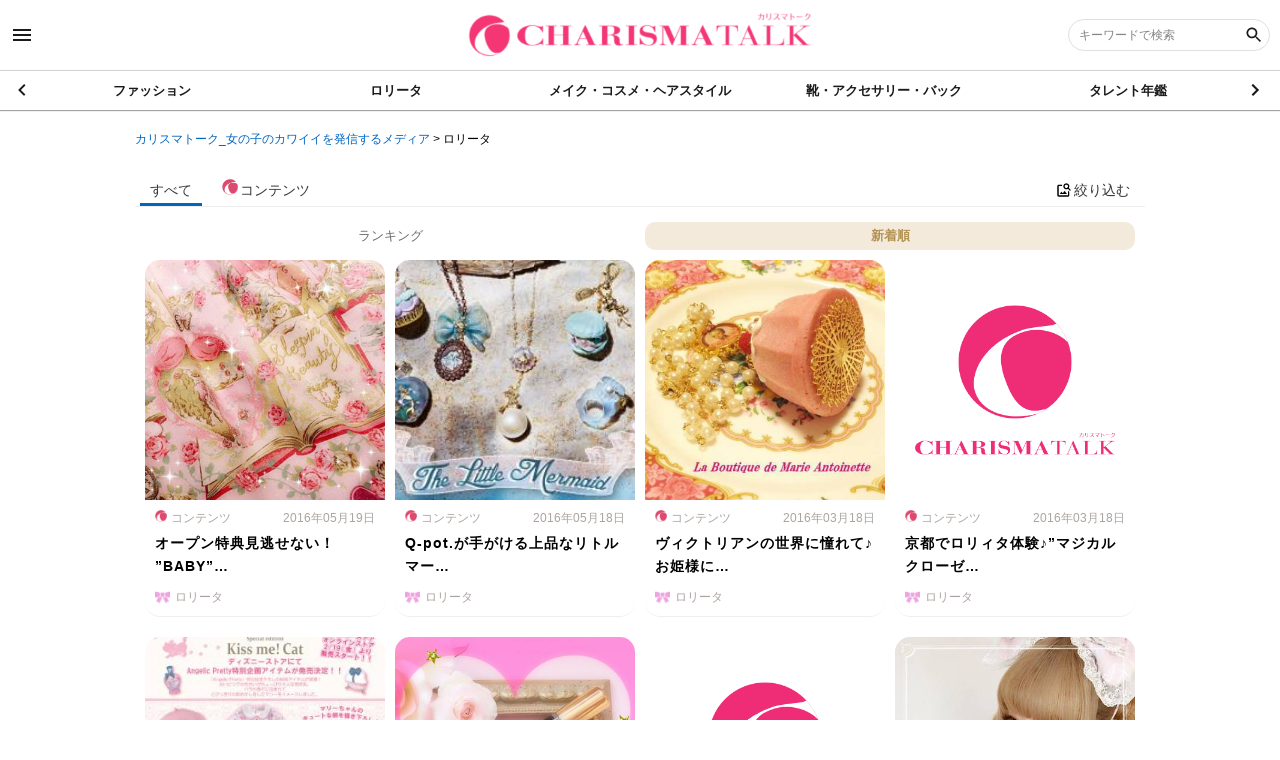

--- FILE ---
content_type: text/html; charset=utf-8
request_url: https://charismatalk.jp/search?category_name=%E3%83%AD%E3%83%AA%E3%83%BC%E3%82%BF&category_url=lolita&page=1&sort=new&stage=&type=
body_size: 25733
content:
<!DOCTYPE html><html lang="jp"><head><!-- Global site tag (gtag.js) - Google Analytics -->
<script async src="https://www.googletagmanager.com/gtag/js?id=UA-109659009-8"></script>
<script>
  window.dataLayer = window.dataLayer || [];
  function gtag(){dataLayer.push(arguments);}
  gtag('js', new Date());

  gtag('config', 'UA-109659009-8');
</script>
<meta name="google-site-verification" content="google74e687ba8c672088.html" />

<style>
.item_HTML > .post > .item_link a {
  background: none;
}

*[style="background-image:url('//s3-ap-northeast-1.amazonaws.com/jp.co.web-concierge-assets/not_found.png');"],
*[style="background-image: url('//image.web-concierge.co.jp/small_light(dw=320,dh=320,ds=s,q=70)/not_found.png?jp.co.web-concierge-assets');"],
*[style="background-image: url('//image.web-concierge.co.jp/small_light(dw=400,dh=400,ds=s,q=70)/not_found.png?jp.co.web-concierge-assets');"],
*[style="background-image:url('//image.web-concierge.co.jp/small_light(dw=800,dh=800,ds=s,q=70)/not_found.png?jp.co.web-concierge-assets')"],
*[style="background-image: url('//s3-ap-northeast-1.amazonaws.com/jp.co.web-concierge-assets/not_found.png')"]{
  background-size: contain!important;
  background-image: url('[data-uri]')!important;
}

#global-footer .site-map .inner .cate-list .item {
  background-size: 28px!important;
}
</style><meta content="width=device-width, user-scalable=no, initial-scale=1, maximum-scale=1, minimum-scale=1" name="viewport" /><meta content="IE=edge" http-equiv="X-UA-Compatible" /><meta charset="UTF-8" /><meta content="telephone=no,address=no,email=no" name="format-detection" /><title>ロリータの検索一覧【新着順】| カリスマトーク_女の子のカワイイを発信するメディア</title>
<meta name="description" content="カリスマトーク_女の子のカワイイを発信するメディアで公開されている「ロリータ」のコンテンツ検索結果一覧です。" />
<meta name="keywords" content="カリスマトーク_女の子のカワイイを発信するメディア,ロリータ" />
<link rel="canonical" href="https://charismatalk.jp/search?category_name=%E3%83%AD%E3%83%AA%E3%83%BC%E3%82%BF&amp;category_url=lolita&amp;page=1&amp;sort=new&amp;stage=&amp;type=" />
<meta property="og:title" content="ロリータの検索一覧" />
<meta property="og:description" content="カリスマトーク_女の子のカワイイを発信するメディアで公開されている「ロリータ」のコンテンツ検索結果一覧です。" />
<meta property="og:type" content="website" />
<meta property="og:locale" content="ja_JP" /><meta name="csrf-param" content="authenticity_token" />
<meta name="csrf-token" content="pMMflCD+9NWTjwsFrloOVsioW3c09P++C05aWMvYCBVt7kr+vwYUiGdy1KFUN8vnsr6YtUu6jE5/pXMhK9IEEg==" /><link rel="next" href="/search?category_name=%E3%83%AD%E3%83%AA%E3%83%BC%E3%82%BF&amp;category_url=lolita&amp;page=2&amp;sort=new&amp;stage=&amp;type=" /><meta content="ALL" name="robots" /><link href="//s3-ap-northeast-1.amazonaws.com/jp.co.web-concierge-assets/production/sites/site_logo_squares/c35/c35ba303-6129-40fd-ab63-f5b78c93c7da/original.png?1595204871" rel="shortcut icon" /><link href="//s3-ap-northeast-1.amazonaws.com/jp.co.web-concierge-assets/production/sites/site_logo_squares/c35/c35ba303-6129-40fd-ab63-f5b78c93c7da/original.png?1595204871" rel="apple-touch-icon" sizes="120x120" /><link href="//s3-ap-northeast-1.amazonaws.com/jp.co.web-concierge-assets/production/sites/site_logo_squares/c35/c35ba303-6129-40fd-ab63-f5b78c93c7da/original.png?1595204871" rel="apple-touch-icon" sizes="180x180" /><link href="//s3-ap-northeast-1.amazonaws.com/jp.co.web-concierge-assets/production/sites/site_logo_squares/c35/c35ba303-6129-40fd-ab63-f5b78c93c7da/original.png?1595204871" rel="apple-touch-icon" sizes="152x152" /><meta content="カリスマトーク_女の子のカワイイを発信するメディア" name="apple-mobile-web-app-title" /><meta name="csrf-param" content="authenticity_token" />
<meta name="csrf-token" content="PgjQm+MSWDuIt4C7ajBglg8KsiGMeohyKc5UomotqYz3JYXxfOq4ZnxKXx+QXaUndRxx4/M0+4JdJX3biieliw==" /><link rel="stylesheet" media="screen" href="/assets/t001/application-bcdfd9ed08a9c920abd920763e43e79d8ea28d53efa8744d5f40da67a60b4fe1.css" /><script src="/assets/jquery-3.4.1.min-d2bd6f79a23e9a624a09e78add2971b773a5371ace5e97ae8be2d7806767bff6.js"></script><script src="/assets/t001/application-b5b8a80f7e331aaa573017297e2492d6934c308dc39af7eafc71ff698a96ef33.js" defer="defer"></script><link rel="stylesheet" media="screen" href="/assets/t001/search-f371f3d901e3671550270d30f7c90bd9db0df68e0da2b1e8875332d7d9826c77.css" /><script src="/assets/t001/search-c92c45dcadd1077b1320553371f4223681eb8747d3095fa56125baf225d0ab27.js" defer="defer"></script><script src="https://ajaxzip3.github.io/ajaxzip3.js" async="async"></script></head><body data-datetime="2026/01/22 03:43" data-path="search.index"><style>
#global-footer .site-map,
div.slide-menu {
  background-color: #e4caff;
}

#global-footer .site-map .inner .cate-list .item,
div.slide-menu .box,
div.slide-menu .page-menu .site-nav .list .item {
  border-color: #f7e4ff;
}

div.slide-menu .box .box-title,
div.slide-menu .box .cate-nav .list .item a,
div.slide-menu .page-menu .site-nav .list .item a,
#global-footer .site-map .inner .link-list .item a,
#global-footer .site-map .inner .cate-list .item a {
  color: #967dc0;
}

#global-footer .site-map .inner .link-list .item:after {
  color: #d0aae0;
}

div.slide-menu .page-menu .site-nav .list .item:hover {
    background-color: #debdff;
}
</style>

<script>
$(function() {
  $('.item_picture > a').each(function() {
    var href = $(this).attr('href');
    var src = $(this).find('img').attr('src');
    if(href.match(/^file/)) {
      $(this).attr('href', src);
    }
  });

  $('.item_link img, .item_goods img').each(function() {
    var src = $(this).attr('src');
    var domain = 'https://s3-ap-northeast-1.amazonaws.com/jp.co.web-concierge-assets/images/c35ba303-6129-40fd-ab63-f5b78c93c7da/'
    if(src.match(/^file/)) {
      $(this).attr('src', domain + src);
    }
  });
});
</script>

<script>
$(window).on('load', function() {
  if ($('section#page-cotent.not-found').length) {
    if (decodeURI(location.pathname) == '/category/ロリータファッション') {
      location.href = 'https://charismatalk.jp/search?category_url=lolita';
    } else if (location.pathname == '/category/yumekawa') {
      location.href = 'https://charismatalk.jp/search?category_url=yumekawaii';
    } else {
      location.href = 'https://charismatalk.jp/';
    }
  }
});
</script>

<!-- Ads -->
<template id="big_banner">
<div class="big_banner">
<script async src="//pagead2.googlesyndication.com/pagead/js/adsbygoogle.js"></script>
<!-- ビッグバナーPC -->
<ins class="adsbygoogle"
     style="display:inline-block;width:660px;height:85px"
     data-ad-client="ca-pub-2099937540834440"
     data-ad-slot="8774056615"></ins>
<script>
(adsbygoogle = window.adsbygoogle || []).push({});
</script>
</div>
</template>

<template id="rectangle_M">
<div class="rectangle_M">
<script async src="//pagead2.googlesyndication.com/pagead/js/adsbygoogle.js"></script>
<!-- PC レクタングル中 -->
<ins class="adsbygoogle"
     style="display:inline-block;width:300px;height:250px"
     data-ad-client="ca-pub-2099937540834440"
     data-ad-slot="8774056615"></ins>
<script>
(adsbygoogle = window.adsbygoogle || []).push({});
</script>
</div>
</template>

<template id="rectangle_L">
<div class="rectangle_L" style="text-align: center; margin-bottom: 20px;">
<script async src="//pagead2.googlesyndication.com/pagead/js/adsbygoogle.js"></script>
<!-- PC レクタングル大 -->
<ins class="adsbygoogle"
     style="display:inline-block;width:336px;height:280px"
     data-ad-client="ca-pub-2099937540834440"
     data-ad-slot="8774056615"></ins>
<script>
(adsbygoogle = window.adsbygoogle || []).push({});
</script>
</div>
</template>

<template id="rectangle_L2">
<div class="rectangle_L2" style="text-align: center;">
<div style="padding: 10px; display: inline-block;">
<script async src="//pagead2.googlesyndication.com/pagead/js/adsbygoogle.js"></script>
<!-- PC レクタングル中 -->
<ins class="adsbygoogle"
     style="display:inline-block;width:300px;height:250px"
     data-ad-client="ca-pub-2099937540834440"
     data-ad-slot="8774056615"></ins>
<script>
(adsbygoogle = window.adsbygoogle || []).push({});
</script>
</div>
<div style="padding: 10px; display: inline-block;">
<script async src="//pagead2.googlesyndication.com/pagead/js/adsbygoogle.js"></script>
<!-- PC レクタングル中 -->
<ins class="adsbygoogle"
     style="display:inline-block;width:300px;height:250px"
     data-ad-client="ca-pub-2099937540834440"
     data-ad-slot="8774056615"></ins>
<script>
(adsbygoogle = window.adsbygoogle || []).push({});
</script>
</div>
</div>
</template>
<template id="mobile_bannerL">
<div class="mobile_bannerL" style="text-align: center;">
<script async src="//pagead2.googlesyndication.com/pagead/js/adsbygoogle.js"></script>
<!-- (SB)ラージ・スマホ　バナー -->
<ins class="adsbygoogle"
     style="display:inline-block;width:320px;height:100px"
     data-ad-client="ca-pub-2099937540834440"
     data-ad-slot="8774056615"></ins>
<script>
(adsbygoogle = window.adsbygoogle || []).push({});
</script>
</div>
</template>

<template id="ads_js">
<script>
$(function() {
 if ($(window).width() > 660) {
  var big_ban = $('#big_banner').html();
  $(big_ban).clone().insertAfter($('.head-matome'));
  $(big_ban).clone().insertBefore($('#relate_content'));

  var rec_m = $('#rectangle_M').html();
  $(rec_m).clone().prependTo($('aside'));
 
  var rec_l = $('#rectangle_L2').html();
  $(rec_l).clone().appendTo($('.page_document .content'));

 } else {

  var moban_l = $('#mobile_bannerL').html();
  $(moban_l).clone().insertAfter($('.head-matome'));
  $(moban_l).clone().insertBefore($('#relate_content'));

  var rec_l = $('#rectangle_L').html();
  $(rec_l).clone().insertAfter($('aside'));
 }
});
</script>
</template>

<script>
  $(window).on('load', function() {
    var adsc = $('template#ads_js').html();
    $('body').append(adsc);
  });
</script>

<style>
ins {
  display: block!important;
  margin: 0 auto;
}
.big_banner {
  overflow: hidden;
}

@media screen and (max-width: 900px) {
  aside .rectangle_M {
    display: none;
  }
}
</style>
<!-- End Ads --><div canvas="container" class="js-close-any" id="container"><header id="global-header"><div class="header-top"><div class="sb-toggle-left"><span class="icon_menu"></span></div><h1 class="logo"><a href="/"><img alt="カリスマトーク_女の子のカワイイを発信するメディア" src="//s3-ap-northeast-1.amazonaws.com/jp.co.web-concierge-assets/production/sites/site_logos/c35/c35ba303-6129-40fd-ab63-f5b78c93c7da/original.png" /></a></h1><div class="search-box-wrapper pc-content"><form action="/search" accept-charset="UTF-8" method="get"><div class="search-area"><label class="search-box"><input type="text" name="keyword" id="keyword" placeholder="キーワードで検索" /><input type="hidden" name="sort" id="sort" value="new" /><button name="button" type="submit"><span class="icon_search"></span></button></label></div></form></div><div class="sb-toggle-right sp-content"><span class="icon_search"></span></div></div><nav class="cate-nav"><div class="swiper-container"><div class="swiper-wrapper"><div class="swiper-slide"><a href="/search?category_url=fashion&amp;sort=new">ファッション</a></div><div class="swiper-slide"><a href="/search?category_url=lolita&amp;sort=new">ロリータ</a></div><div class="swiper-slide"><a href="/search?category_url=make_cosme_hair&amp;sort=new">メイク・コスメ・ヘアスタイル</a></div><div class="swiper-slide"><a href="/search?category_url=shoes_accessory_bag&amp;sort=new">靴・アクセサリー・バック</a></div><div class="swiper-slide"><a href="/search?category_url=talents&amp;sort=new">タレント年鑑</a></div><div class="swiper-slide"><a href="/search?category_url=harajuku&amp;sort=new">原宿・青文字系SHOP</a></div><div class="swiper-slide"><a href="/search?category_url=yumekawaii&amp;sort=new">ゆめかわいい</a></div><div class="swiper-slide"><a href="/search?category_url=9bac96a9-501d-43d6-a517-df60fd7ae29b&amp;sort=new">pickup</a></div></div><div class="swiper-button-next"><span class="arrow_right"></span></div><div class="swiper-button-prev"><span class="arrow_left"></span></div></div></nav></header><div id="contentwrap"><main id="search-result-view"><div class="header-pan"><ol class="pan" itemscope="" itemtype="http://schema.org/BreadcrumbList"><li itemprop="itemListElement" itemscope="" itemtype="http://schema.org/ListItem"><a itemprop="item" href="/"><span itemprop="name">カリスマトーク_女の子のカワイイを発信するメディア</span></a><meta content="1" itemprop="position" /></li> &gt; <li itemprop="itemListElement" itemscope="" itemtype="http://schema.org/ListItem"><a itemprop="item" class="crumbs-end" href="#"><span itemprop="name">ロリータ</span></a><meta content="2" itemprop="position" /></li></ol></div><header class="content-header"><div class="inner"><div class="modal"><input class="checkbox" id="modal-trigger" type="checkbox" /><div class="modal-overlay"><label class="o-close" for="modal-trigger"></label><div class="modal-wrap"><label class="close" for="modal-trigger">✖</label><form action="/search" accept-charset="UTF-8" method="get"><dl class="search-keyword"><dt class="title">キーワード </dt><dd class="input"><label class="keyword"><input type="text" name="keyword" id="keyword" /><button name="" type="submit" value="-"><svg class="icon icon-search"><use xlink:href="/assets/default/enter/symbol-defs-29f25f93a8eaaea19ea5bf013a49bf60cb862a04f47c935599fc062ea0d25876.svg#icon-search"></use></svg></button></label></dd></dl><dl class="search-category"><dt class="title">カテゴリ </dt><dd class="input"><label class="category"><select name="category_url" id="category_url"><option value="">指定なし</option><option value="fashion">ファッション</option>
<option selected="selected" value="lolita">ロリータ</option>
<option value="make_cosme_hair">メイク・コスメ・ヘアスタイル</option>
<option value="shoes_accessory_bag">靴・アクセサリー・バック</option>
<option value="talents">タレント年鑑</option>
<option value="harajuku">原宿・青文字系SHOP</option>
<option value="yumekawaii">ゆめかわいい</option>
<option value="9bac96a9-501d-43d6-a517-df60fd7ae29b">pickup</option></select></label></dd></dl><dl class="search-type"><dt class="title">記事種別 </dt><dd class="item"><input type="radio" name="type" id="type_" value="" checked="checked" /><label for="type_">すべて</label></dd><dd class="item"><input type="radio" name="type" id="type_item" value="Article" /><label for="type_item">商品・サービス</label><div class="stage-hidden"></div></dd><dd class="item"><input type="radio" name="type" id="type_article" value="Article" /><label for="type_article">コンテンツ</label><div class="stage-hidden"></div></dd><dd class="item"><input type="radio" name="type" id="type_Movie" value="Movie" /><label for="type_Movie">動画</label><div class="stage-hidden"></div></dd><dd class="item"><input type="radio" name="type" id="type_Booklet" value="Booklet" /><label for="type_Booklet">特集</label><div class="stage-hidden"></div></dd></dl><div class="menu"><input type="submit" name="commit" value="絞り込む" class="refinement-btn" data-disable-with="絞り込む" /><a class="reset-btn" href="/search">リセット</a></div></form></div></div></div><script>$(function() {
  var display_child_categories = function() {
    var option = $('#parent-category-selector option:selected');
    var api_url = '/api/child_categories';
    if (!(option.val())) {
      $('.child-category').hide();
      return;
    }
    $.get('/api/child_categories',
    {
      parent_category: option.attr('data-category-url'),
      qa: Math.floor( Math.random() * 9999 )
    },
    function(data) {
      if ($(data).length == 0) {
        $('.child-category').hide(); 
        return;
      }
      if (!(data)) {
        $('.child-category').hide();
        return;
      }
      var selector = $('#child-category-selector');
      selector.empty();
      var selector_html = '<select name="child_category">';
      selector_html = selector_html + '<option value="">--</option>';
      $.each(data, function() {
        if (selector.attr('data-initial-value') == this.name) {
          selector_html = selector_html + '<option value="' + this.name + '" selected>';
        } else {
          selector_html = selector_html + '<option value="' + this.name + '">';
        }
        selector_html = selector_html + this.name;
        selector_html = selector_html + '</option>';
      });
      selector_html = selector_html + '</select>';
      selector.append(selector_html);
      $('.child-category').show();
    });
  }
  $('#parent-category-selector').on('change', function() {
    display_child_categories();
  });
  display_child_categories();
});</script></div></header><nav class="category-nav"><ul class="menu"><li class="item all active"><a href="/search?category_name=%E3%83%AD%E3%83%AA%E3%83%BC%E3%82%BF&amp;category_url=lolita&amp;page=1&amp;sort=new&amp;stage=&amp;type=">すべて</a></li><li class="item article"><a href="/search?category_name=%E3%83%AD%E3%83%AA%E3%83%BC%E3%82%BF&amp;category_url=lolita&amp;page=1&amp;sort=new&amp;stage=article&amp;type=Article"><div><img src="//s3-ap-northeast-1.amazonaws.com/jp.co.web-concierge-assets/production/sites/contents_image_articles/c35/c35ba303-6129-40fd-ab63-f5b78c93c7da/original.png?1562836757" /><span>コンテンツ</span></div></a></li><li class="item modal"><div><label class="modal-btn" for="modal-trigger"><span class="icon_image_search"></span><span>絞り込む</span></label></div></li></ul></nav><div class="result-content"><ul class="tab-menu"><li class="menu ranking"><a href="/search?category_name=%E3%83%AD%E3%83%AA%E3%83%BC%E3%82%BF&amp;category_url=lolita&amp;page=1&amp;sort=ranking&amp;stage=&amp;type=">ランキング</a></li><li class="menu popular active"><a href="/search?category_name=%E3%83%AD%E3%83%AA%E3%83%BC%E3%82%BF&amp;category_url=lolita&amp;page=1&amp;sort=new&amp;stage=&amp;type=">新着順</a></li></ul><div class="content"><ul class="list"><li class="item"><a href="https://charismatalk.jp/AC0002847"><figure class="thumb" style="background-image: url(&#39;//image.web-concierge.co.jp/small_light(dw=400,dh=400,ds=s,q=70)/production/articles/images/C00/C0002847/original.jpg?jp.co.web-concierge-assets&#39;);"></figure><div class="text-area"><header class="header"><span class="category"><img style="width: 12px; margin-right: 4px;" src="//s3-ap-northeast-1.amazonaws.com/jp.co.web-concierge-assets/production/sites/contents_image_articles/c35/c35ba303-6129-40fd-ab63-f5b78c93c7da/original.png?1562836757" />コンテンツ</span><time class="date" pubdate="pubdate">2016年05月19日</time></header><h3 class="title">オープン特典見逃せない！ ”BABY”…</h3><span class="category" style="background-image:url(&#39;//s3-ap-northeast-1.amazonaws.com/jp.co.web-concierge-assets/production/categories/icons/c35ba303-6129-40fd-ab63-f5b78c93c7da/lol/lolita/original.png&#39;);">ロリータ</span></div></a></li><li class="item"><a href="https://charismatalk.jp/AC0002837"><figure class="thumb" style="background-image: url(&#39;//image.web-concierge.co.jp/small_light(dw=400,dh=400,ds=s,q=70)/production/articles/images/C00/C0002837/original.jpg?jp.co.web-concierge-assets&#39;);"></figure><div class="text-area"><header class="header"><span class="category"><img style="width: 12px; margin-right: 4px;" src="//s3-ap-northeast-1.amazonaws.com/jp.co.web-concierge-assets/production/sites/contents_image_articles/c35/c35ba303-6129-40fd-ab63-f5b78c93c7da/original.png?1562836757" />コンテンツ</span><time class="date" pubdate="pubdate">2016年05月18日</time></header><h3 class="title">Q-pot.が手がける上品なリトルマー…</h3><span class="category" style="background-image:url(&#39;//s3-ap-northeast-1.amazonaws.com/jp.co.web-concierge-assets/production/categories/icons/c35ba303-6129-40fd-ab63-f5b78c93c7da/lol/lolita/original.png&#39;);">ロリータ</span></div></a></li><li class="item"><a href="https://charismatalk.jp/AC0000902"><figure class="thumb" style="background-image: url(&#39;//image.web-concierge.co.jp/small_light(dw=400,dh=400,ds=s,q=70)/production/articles/images/C00/C0000902/original.jpg?jp.co.web-concierge-assets&#39;);"></figure><div class="text-area"><header class="header"><span class="category"><img style="width: 12px; margin-right: 4px;" src="//s3-ap-northeast-1.amazonaws.com/jp.co.web-concierge-assets/production/sites/contents_image_articles/c35/c35ba303-6129-40fd-ab63-f5b78c93c7da/original.png?1562836757" />コンテンツ</span><time class="date" pubdate="pubdate">2016年03月18日</time></header><h3 class="title">ヴィクトリアンの世界に憧れて♪お姫様に…</h3><span class="category" style="background-image:url(&#39;//s3-ap-northeast-1.amazonaws.com/jp.co.web-concierge-assets/production/categories/icons/c35ba303-6129-40fd-ab63-f5b78c93c7da/lol/lolita/original.png&#39;);">ロリータ</span></div></a></li><li class="item"><a href="https://charismatalk.jp/AC0000967"><figure class="thumb" style="background-image: url(&#39;//image.web-concierge.co.jp/small_light(dw=400,dh=400,ds=s,q=70)/not_found.png?jp.co.web-concierge-assets&#39;);"></figure><div class="text-area"><header class="header"><span class="category"><img style="width: 12px; margin-right: 4px;" src="//s3-ap-northeast-1.amazonaws.com/jp.co.web-concierge-assets/production/sites/contents_image_articles/c35/c35ba303-6129-40fd-ab63-f5b78c93c7da/original.png?1562836757" />コンテンツ</span><time class="date" pubdate="pubdate">2016年03月18日</time></header><h3 class="title">京都でロリィタ体験♪”マジカルクローゼ…</h3><span class="category" style="background-image:url(&#39;//s3-ap-northeast-1.amazonaws.com/jp.co.web-concierge-assets/production/categories/icons/c35ba303-6129-40fd-ab63-f5b78c93c7da/lol/lolita/original.png&#39;);">ロリータ</span></div></a></li><li class="item"><a href="https://charismatalk.jp/AC0001422"><figure class="thumb" style="background-image: url(&#39;//image.web-concierge.co.jp/small_light(dw=400,dh=400,ds=s,q=70)/production/articles/images/C00/C0001422/original.jpg?jp.co.web-concierge-assets&#39;);"></figure><div class="text-area"><header class="header"><span class="category"><img style="width: 12px; margin-right: 4px;" src="//s3-ap-northeast-1.amazonaws.com/jp.co.web-concierge-assets/production/sites/contents_image_articles/c35/c35ba303-6129-40fd-ab63-f5b78c93c7da/original.png?1562836757" />コンテンツ</span><time class="date" pubdate="pubdate">2016年03月11日</time></header><h3 class="title">Angelic Prettyとディズニ…</h3><span class="category" style="background-image:url(&#39;//s3-ap-northeast-1.amazonaws.com/jp.co.web-concierge-assets/production/categories/icons/c35ba303-6129-40fd-ab63-f5b78c93c7da/lol/lolita/original.png&#39;);">ロリータ</span></div></a></li><li class="item"><a href="https://charismatalk.jp/AC0000788"><figure class="thumb" style="background-image: url(&#39;//image.web-concierge.co.jp/small_light(dw=400,dh=400,ds=s,q=70)/production/articles/images/C00/C0000788/original.jpg?jp.co.web-concierge-assets&#39;);"></figure><div class="text-area"><header class="header"><span class="category"><img style="width: 12px; margin-right: 4px;" src="//s3-ap-northeast-1.amazonaws.com/jp.co.web-concierge-assets/production/sites/contents_image_articles/c35/c35ba303-6129-40fd-ab63-f5b78c93c7da/original.png?1562836757" />コンテンツ</span><time class="date" pubdate="pubdate">2016年03月09日</time></header><h3 class="title">プチプラ優秀コスメ“CANMAKE（キ…</h3><span class="category" style="background-image:url(&#39;//s3-ap-northeast-1.amazonaws.com/jp.co.web-concierge-assets/production/categories/icons/c35ba303-6129-40fd-ab63-f5b78c93c7da/lol/lolita/original.png&#39;);">ロリータ</span></div></a></li><li class="item"><a href="https://charismatalk.jp/AC0001215"><figure class="thumb" style="background-image: url(&#39;//image.web-concierge.co.jp/small_light(dw=400,dh=400,ds=s,q=70)/not_found.png?jp.co.web-concierge-assets&#39;);"></figure><div class="text-area"><header class="header"><span class="category"><img style="width: 12px; margin-right: 4px;" src="//s3-ap-northeast-1.amazonaws.com/jp.co.web-concierge-assets/production/sites/contents_image_articles/c35/c35ba303-6129-40fd-ab63-f5b78c93c7da/original.png?1562836757" />コンテンツ</span><time class="date" pubdate="pubdate">2016年03月08日</time></header><h3 class="title">Q-pot.のイースターグッズが可愛す…</h3><span class="category" style="background-image:url(&#39;//s3-ap-northeast-1.amazonaws.com/jp.co.web-concierge-assets/production/categories/icons/c35ba303-6129-40fd-ab63-f5b78c93c7da/lol/lolita/original.png&#39;);">ロリータ</span></div></a></li><li class="item"><a href="https://charismatalk.jp/AC0000317"><figure class="thumb" style="background-image: url(&#39;//image.web-concierge.co.jp/small_light(dw=400,dh=400,ds=s,q=70)/production/articles/images/C00/C0000317/original.jpg?jp.co.web-concierge-assets&#39;);"></figure><div class="text-area"><header class="header"><span class="category"><img style="width: 12px; margin-right: 4px;" src="//s3-ap-northeast-1.amazonaws.com/jp.co.web-concierge-assets/production/sites/contents_image_articles/c35/c35ba303-6129-40fd-ab63-f5b78c93c7da/original.png?1562836757" />コンテンツ</span><time class="date" pubdate="pubdate">2016年02月26日</time></header><h3 class="title">目指せドールアイ? ぱっちりEYEにな…</h3><span class="category" style="background-image:url(&#39;//s3-ap-northeast-1.amazonaws.com/jp.co.web-concierge-assets/production/categories/icons/c35ba303-6129-40fd-ab63-f5b78c93c7da/lol/lolita/original.png&#39;);">ロリータ</span></div></a></li><li class="item"><a href="https://charismatalk.jp/AC0001688"><figure class="thumb" style="background-image: url(&#39;//image.web-concierge.co.jp/small_light(dw=400,dh=400,ds=s,q=70)/production/articles/images/C00/C0001688/original.jpg?jp.co.web-concierge-assets&#39;);"></figure><div class="text-area"><header class="header"><span class="category"><img style="width: 12px; margin-right: 4px;" src="//s3-ap-northeast-1.amazonaws.com/jp.co.web-concierge-assets/production/sites/contents_image_articles/c35/c35ba303-6129-40fd-ab63-f5b78c93c7da/original.png?1562836757" />コンテンツ</span><time class="date" pubdate="pubdate">2016年02月16日</time></header><h3 class="title">魔法使いの子猫とロリィタのお話☆ エレ…</h3><span class="category" style="background-image:url(&#39;//s3-ap-northeast-1.amazonaws.com/jp.co.web-concierge-assets/production/categories/icons/c35ba303-6129-40fd-ab63-f5b78c93c7da/lol/lolita/original.png&#39;);">ロリータ</span></div></a></li><li class="item"><a href="https://charismatalk.jp/AC0001805"><figure class="thumb" style="background-image: url(&#39;//image.web-concierge.co.jp/small_light(dw=400,dh=400,ds=s,q=70)/production/articles/images/C00/C0001805/original.jpg?jp.co.web-concierge-assets&#39;);"></figure><div class="text-area"><header class="header"><span class="category"><img style="width: 12px; margin-right: 4px;" src="//s3-ap-northeast-1.amazonaws.com/jp.co.web-concierge-assets/production/sites/contents_image_articles/c35/c35ba303-6129-40fd-ab63-f5b78c93c7da/original.png?1562836757" />コンテンツ</span><time class="date" pubdate="pubdate">2016年02月07日</time></header><h3 class="title">ギンガムチェックにボンネット！《カント…</h3><span class="category" style="background-image:url(&#39;//s3-ap-northeast-1.amazonaws.com/jp.co.web-concierge-assets/production/categories/icons/c35ba303-6129-40fd-ab63-f5b78c93c7da/lol/lolita/original.png&#39;);">ロリータ</span></div></a></li><li class="item"><a href="https://charismatalk.jp/AC0001572"><figure class="thumb" style="background-image: url(&#39;//image.web-concierge.co.jp/small_light(dw=400,dh=400,ds=s,q=70)/production/articles/images/C00/C0001572/original.jpg?jp.co.web-concierge-assets&#39;);"></figure><div class="text-area"><header class="header"><span class="category"><img style="width: 12px; margin-right: 4px;" src="//s3-ap-northeast-1.amazonaws.com/jp.co.web-concierge-assets/production/sites/contents_image_articles/c35/c35ba303-6129-40fd-ab63-f5b78c93c7da/original.png?1562836757" />コンテンツ</span><time class="date" pubdate="pubdate">2016年02月07日</time></header><h3 class="title">ほんのりロリィタテイスト!? プチプラ…</h3><span class="category" style="background-image:url(&#39;//s3-ap-northeast-1.amazonaws.com/jp.co.web-concierge-assets/production/categories/icons/c35ba303-6129-40fd-ab63-f5b78c93c7da/lol/lolita/original.png&#39;);">ロリータ</span></div></a></li><li class="item"><a href="https://charismatalk.jp/AC0000528"><figure class="thumb" style="background-image: url(&#39;//image.web-concierge.co.jp/small_light(dw=400,dh=400,ds=s,q=70)/production/articles/images/C00/C0000528/original.jpg?jp.co.web-concierge-assets&#39;);"></figure><div class="text-area"><header class="header"><span class="category"><img style="width: 12px; margin-right: 4px;" src="//s3-ap-northeast-1.amazonaws.com/jp.co.web-concierge-assets/production/sites/contents_image_articles/c35/c35ba303-6129-40fd-ab63-f5b78c93c7da/original.png?1562836757" />コンテンツ</span><time class="date" pubdate="pubdate">2016年02月06日</time></header><h3 class="title">お人形さんみたい? 神田沙也加ちゃんの…</h3><span class="category" style="background-image:url(&#39;//s3-ap-northeast-1.amazonaws.com/jp.co.web-concierge-assets/production/categories/icons/c35ba303-6129-40fd-ab63-f5b78c93c7da/lol/lolita/original.png&#39;);">ロリータ</span></div></a></li><li class="item"><a href="https://charismatalk.jp/AC0001107"><figure class="thumb" style="background-image: url(&#39;//image.web-concierge.co.jp/small_light(dw=400,dh=400,ds=s,q=70)/production/articles/images/C00/C0001107/original.jpg?jp.co.web-concierge-assets&#39;);"></figure><div class="text-area"><header class="header"><span class="category"><img style="width: 12px; margin-right: 4px;" src="//s3-ap-northeast-1.amazonaws.com/jp.co.web-concierge-assets/production/sites/contents_image_articles/c35/c35ba303-6129-40fd-ab63-f5b78c93c7da/original.png?1562836757" />コンテンツ</span><time class="date" pubdate="pubdate">2016年01月29日</time></header><h3 class="title">＜ゴスロリファッション＞ここがオススメ…</h3><span class="category" style="background-image:url(&#39;//s3-ap-northeast-1.amazonaws.com/jp.co.web-concierge-assets/production/categories/icons/c35ba303-6129-40fd-ab63-f5b78c93c7da/lol/lolita/original.png&#39;);">ロリータ</span></div></a></li><li class="item"><a href="https://charismatalk.jp/AC0001611"><figure class="thumb" style="background-image: url(&#39;//image.web-concierge.co.jp/small_light(dw=400,dh=400,ds=s,q=70)/production/articles/images/C00/C0001611/original.jpg?jp.co.web-concierge-assets&#39;);"></figure><div class="text-area"><header class="header"><span class="category"><img style="width: 12px; margin-right: 4px;" src="//s3-ap-northeast-1.amazonaws.com/jp.co.web-concierge-assets/production/sites/contents_image_articles/c35/c35ba303-6129-40fd-ab63-f5b78c93c7da/original.png?1562836757" />コンテンツ</span><time class="date" pubdate="pubdate">2016年01月17日</time></header><h3 class="title">ロリィタとガーリー系の隙間?甘くて上品…</h3><span class="category" style="background-image:url(&#39;//s3-ap-northeast-1.amazonaws.com/jp.co.web-concierge-assets/production/categories/icons/c35ba303-6129-40fd-ab63-f5b78c93c7da/lol/lolita/original.png&#39;);">ロリータ</span></div></a></li><li class="item"><a href="https://charismatalk.jp/AC0001677"><figure class="thumb" style="background-image: url(&#39;//image.web-concierge.co.jp/small_light(dw=400,dh=400,ds=s,q=70)/production/articles/images/C00/C0001677/original.jpg?jp.co.web-concierge-assets&#39;);"></figure><div class="text-area"><header class="header"><span class="category"><img style="width: 12px; margin-right: 4px;" src="//s3-ap-northeast-1.amazonaws.com/jp.co.web-concierge-assets/production/sites/contents_image_articles/c35/c35ba303-6129-40fd-ab63-f5b78c93c7da/original.png?1562836757" />コンテンツ</span><time class="date" pubdate="pubdate">2016年01月06日</time></header><h3 class="title">毛先にピンクのトッピングを♪ ＜グラデ…</h3><span class="category" style="background-image:url(&#39;//s3-ap-northeast-1.amazonaws.com/jp.co.web-concierge-assets/production/categories/icons/c35ba303-6129-40fd-ab63-f5b78c93c7da/lol/lolita/original.png&#39;);">ロリータ</span></div></a></li><li class="item"><a href="https://charismatalk.jp/AC0000852"><figure class="thumb" style="background-image: url(&#39;//image.web-concierge.co.jp/small_light(dw=400,dh=400,ds=s,q=70)/production/articles/images/C00/C0000852/original.gif?jp.co.web-concierge-assets&#39;);"></figure><div class="text-area"><header class="header"><span class="category"><img style="width: 12px; margin-right: 4px;" src="//s3-ap-northeast-1.amazonaws.com/jp.co.web-concierge-assets/production/sites/contents_image_articles/c35/c35ba303-6129-40fd-ab63-f5b78c93c7da/original.png?1562836757" />コンテンツ</span><time class="date" pubdate="pubdate">2016年01月02日</time></header><h3 class="title">ゴスロリさん必見のロリータファッション…</h3><span class="category" style="background-image:url(&#39;//s3-ap-northeast-1.amazonaws.com/jp.co.web-concierge-assets/production/categories/icons/c35ba303-6129-40fd-ab63-f5b78c93c7da/lol/lolita/original.png&#39;);">ロリータ</span></div></a></li><li class="item"><a href="https://charismatalk.jp/AC0001587"><figure class="thumb" style="background-image: url(&#39;//image.web-concierge.co.jp/small_light(dw=400,dh=400,ds=s,q=70)/production/articles/images/C00/C0001587/original.jpg?jp.co.web-concierge-assets&#39;);"></figure><div class="text-area"><header class="header"><span class="category"><img style="width: 12px; margin-right: 4px;" src="//s3-ap-northeast-1.amazonaws.com/jp.co.web-concierge-assets/production/sites/contents_image_articles/c35/c35ba303-6129-40fd-ab63-f5b78c93c7da/original.png?1562836757" />コンテンツ</span><time class="date" pubdate="pubdate">2016年01月02日</time></header><h3 class="title">ロリィタのもう一つのルーツ? 海外ファ…</h3><span class="category" style="background-image:url(&#39;//s3-ap-northeast-1.amazonaws.com/jp.co.web-concierge-assets/production/categories/icons/c35ba303-6129-40fd-ab63-f5b78c93c7da/lol/lolita/original.png&#39;);">ロリータ</span></div></a></li><li class="item"><a href="https://charismatalk.jp/AC0001567"><figure class="thumb" style="background-image: url(&#39;//image.web-concierge.co.jp/small_light(dw=400,dh=400,ds=s,q=70)/production/articles/images/C00/C0001567/original.jpg?jp.co.web-concierge-assets&#39;);"></figure><div class="text-area"><header class="header"><span class="category"><img style="width: 12px; margin-right: 4px;" src="//s3-ap-northeast-1.amazonaws.com/jp.co.web-concierge-assets/production/sites/contents_image_articles/c35/c35ba303-6129-40fd-ab63-f5b78c93c7da/original.png?1562836757" />コンテンツ</span><time class="date" pubdate="pubdate">2016年01月02日</time></header><h3 class="title">日本のKawaiiが大人気? 海外ロリ…</h3><span class="category" style="background-image:url(&#39;//s3-ap-northeast-1.amazonaws.com/jp.co.web-concierge-assets/production/categories/icons/c35ba303-6129-40fd-ab63-f5b78c93c7da/lol/lolita/original.png&#39;);">ロリータ</span></div></a></li><li class="item"><a href="https://charismatalk.jp/AC0001646"><figure class="thumb" style="background-image: url(&#39;//image.web-concierge.co.jp/small_light(dw=400,dh=400,ds=s,q=70)/production/articles/images/C00/C0001646/original.jpg?jp.co.web-concierge-assets&#39;);"></figure><div class="text-area"><header class="header"><span class="category"><img style="width: 12px; margin-right: 4px;" src="//s3-ap-northeast-1.amazonaws.com/jp.co.web-concierge-assets/production/sites/contents_image_articles/c35/c35ba303-6129-40fd-ab63-f5b78c93c7da/original.png?1562836757" />コンテンツ</span><time class="date" pubdate="pubdate">2015年12月28日</time></header><h3 class="title">もう＜痛ロリ＞なんて言わせない！ 男の…</h3><span class="category" style="background-image:url(&#39;//s3-ap-northeast-1.amazonaws.com/jp.co.web-concierge-assets/production/categories/icons/c35ba303-6129-40fd-ab63-f5b78c93c7da/lol/lolita/original.png&#39;);">ロリータ</span></div></a></li><li class="item"><a href="https://charismatalk.jp/AC0001082"><figure class="thumb" style="background-image: url(&#39;//image.web-concierge.co.jp/small_light(dw=400,dh=400,ds=s,q=70)/production/articles/images/C00/C0001082/original.jpg?jp.co.web-concierge-assets&#39;);"></figure><div class="text-area"><header class="header"><span class="category"><img style="width: 12px; margin-right: 4px;" src="//s3-ap-northeast-1.amazonaws.com/jp.co.web-concierge-assets/production/sites/contents_image_articles/c35/c35ba303-6129-40fd-ab63-f5b78c93c7da/original.png?1562836757" />コンテンツ</span><time class="date" pubdate="pubdate">2015年12月28日</time></header><h3 class="title">ロリィタにもガーリーにも！ ホワイトカ…</h3><span class="category" style="background-image:url(&#39;//s3-ap-northeast-1.amazonaws.com/jp.co.web-concierge-assets/production/categories/icons/c35ba303-6129-40fd-ab63-f5b78c93c7da/lol/lolita/original.png&#39;);">ロリータ</span></div></a></li></ul></div><div class="pagination-wrap"><nav class="pagination"><div class="pagination-wrap"><nav class="pagination"><span class="page current">1</span> <span class="page"><a rel="next" href="/search?category_name=%E3%83%AD%E3%83%AA%E3%83%BC%E3%82%BF&amp;category_url=lolita&amp;page=2&amp;sort=new&amp;stage=&amp;type=">2</a></span> <span class="page"><a href="/search?category_name=%E3%83%AD%E3%83%AA%E3%83%BC%E3%82%BF&amp;category_url=lolita&amp;page=3&amp;sort=new&amp;stage=&amp;type=">3</a></span> <span class="page"><a href="/search?category_name=%E3%83%AD%E3%83%AA%E3%83%BC%E3%82%BF&amp;category_url=lolita&amp;page=4&amp;sort=new&amp;stage=&amp;type=">4</a></span> <span class="page"><a href="/search?category_name=%E3%83%AD%E3%83%AA%E3%83%BC%E3%82%BF&amp;category_url=lolita&amp;page=5&amp;sort=new&amp;stage=&amp;type=">5</a></span> <span class="page gap">...</span> <span class="next"><a rel="next" href="/search?category_name=%E3%83%AD%E3%83%AA%E3%83%BC%E3%82%BF&amp;category_url=lolita&amp;page=2&amp;sort=new&amp;stage=&amp;type=">次 ›</a></span> <span class="last"><a href="/search?category_name=%E3%83%AD%E3%83%AA%E3%83%BC%E3%82%BF&amp;category_url=lolita&amp;page=10&amp;sort=new&amp;stage=&amp;type=">»</a></span> </nav></div></nav></div></div><div class="footer-pan"><ol class="pan" itemscope="" itemtype="http://schema.org/BreadcrumbList"><li itemprop="itemListElement" itemscope="" itemtype="http://schema.org/ListItem"><a itemprop="item" href="/"><span itemprop="name">カリスマトーク_女の子のカワイイを発信するメディア</span></a><meta content="1" itemprop="position" /></li> &gt; <li itemprop="itemListElement" itemscope="" itemtype="http://schema.org/ListItem"><a itemprop="item" class="crumbs-end" href="#"><span itemprop="name">ロリータ</span></a><meta content="2" itemprop="position" /></li></ol></div></main><script>var tag = document.createElement('script');
tag.src = "https://www.youtube.com/iframe_api";
var iframePlayerApiScriptTag = document.getElementsByTagName('script')[0];
iframePlayerApiScriptTag.parentNode.insertBefore(tag, iframePlayerApiScriptTag);
function onYouTubePlayerAPIReady() {
  $('li.item .frame').on('click', function() {
    var movie = $(this);
    var player = new YT.Player(movie.attr('id'), {
      width: movie.width(),
      height: movie.height(),
      videoId: movie.attr('data-code'),
      playerVars: {
        'modestbranding': 1,
        'autohide': 1,
        'controls': 0,
        'showinfo': 0,
        'rel': 0,
        'autoplay': 1
      },
      events: {
        'onReady': onPlayerReady,
        'onStateChange': onPlayerStateChange
      }
    });
  });
}
function onPlayerReady(event){ }
function onPlayerStateChange(event){
  switch(event.data){
    case YT.PlayerState.ENDED:
      var frame = $(event.target.getIframe());
      location.href = frame.attr('data-redirect-url');
      break;
    case YT.PlayerState.PLAYING:
      break;
    case YT.PlayerState.PAUSED:
      break;
    case YT.PlayerState.BUFFERING:
      break;
    case YT.PlayerState.CUED:
      break;
  }
}
$(function(){
  var modalbtn = $('nav.category-nav ul li.modal');
  $(window).scroll(function () {
    if ( $(this).scrollTop() > 100 ) {
      modalbtn.addClass('scroll-fixed');
    } else {
      modalbtn.removeClass('scroll-fixed');
    }
  });
});</script></div><footer id="global-footer"><nav class="site-map"><div class="inner"><a class="logo" href="/"><img alt="カリスマトーク_女の子のカワイイを発信するメディア" src="//s3-ap-northeast-1.amazonaws.com/jp.co.web-concierge-assets/production/sites/site_logos/c35/c35ba303-6129-40fd-ab63-f5b78c93c7da/original.png" /></a><ul class="sns-list"><li class="item hatena"><a target="_blank" href="http://b.hatena.ne.jp/add?mode=confirm&amp;amp;url=https://charismatalk.jp/search?category_name=%E3%83%AD%E3%83%AA%E3%83%BC%E3%82%BF&amp;category_url=lolita&amp;page=1&amp;sort=new&amp;stage=&amp;type=&amp;title=|カリスマトーク_女の子のカワイイを発信するメディア"><img alt="はてなブログ" src="/assets/t001/common/icon/sns-hatena-1f0b69f9f0adb8cff63cc037db0fb0c5c4933275426ed582bbd5ab4f9685d92a.svg" /></a></li><li class="item hatena"><a onClick="window.open(encodeURI(decodeURI(this.href)), &#39;tweetwindow&#39;, &#39;width=650, height=470, personalbar=0, toolbar=0, scrollbars=1, sizable=1&#39;); return false;" rel="nofollow" href="http://twitter.com/share?text=|カリスマトーク_女の子のカワイイを発信するメディア&amp;url=https://charismatalk.jp/search?category_name=%E3%83%AD%E3%83%AA%E3%83%BC%E3%82%BF&amp;category_url=lolita&amp;page=1&amp;sort=new&amp;stage=&amp;type=&amp;hashtags="><img alt="X" src="/assets/t001/common/icon/sns-twitter-7f220bd568e93fc538271b96a31d040bbe4ea763da9838bfc1223fc7aaf1b022.svg" /></a></li><li class="item hatena"><a onClick="window.open(encodeURI(decodeURI(this.href)),&#39;sharewindow&#39;,&#39;width=550, height=450, personalbar=0, toolbar=0, scrollbars=1, resizable=!&#39;); return false;" href="http://www.facebook.com/sharer.php?u=https://charismatalk.jp/search?category_name=%E3%83%AD%E3%83%AA%E3%83%BC%E3%82%BF&amp;category_url=lolita&amp;page=1&amp;sort=new&amp;stage=&amp;type=&amp;t=|カリスマトーク_女の子のカワイイを発信するメディア"><img alt="Facebook" src="/assets/t001/common/icon/sns-facebook-de81f1317a0373e78d21ce79562f07cdbfd0f59e9ec0118907a42c45e70bf874.svg" /></a></li><li class="item hatena"><a target="_blank" href="http://line.me/R/msg/text/?|カリスマトーク_女の子のカワイイを発信するメディア https://charismatalk.jp/search?category_name=%E3%83%AD%E3%83%AA%E3%83%BC%E3%82%BF&amp;category_url=lolita&amp;page=1&amp;sort=new&amp;stage=&amp;type="><img alt="LINE" src="/assets/t001/common/icon/sns-line-9b776919a35a532a5d923deac3e90afbee4d7c35007b786b7befd449225224e8.svg" /></a></li></ul><ul class="cate-list"><li class="item" data-echo-background="//s3-ap-northeast-1.amazonaws.com/jp.co.web-concierge-assets/production/categories/icons/c35ba303-6129-40fd-ab63-f5b78c93c7da/fas/fashion/original.png"><a href="/search?category_url=fashion&amp;sort=new"><span>ファッション</span></a></li><li class="item" data-echo-background="//s3-ap-northeast-1.amazonaws.com/jp.co.web-concierge-assets/production/categories/icons/c35ba303-6129-40fd-ab63-f5b78c93c7da/lol/lolita/original.png"><a href="/search?category_url=lolita&amp;sort=new"><span>ロリータ</span></a></li><li class="item" data-echo-background="//s3-ap-northeast-1.amazonaws.com/jp.co.web-concierge-assets/production/categories/icons/c35ba303-6129-40fd-ab63-f5b78c93c7da/mak/make_cosme_hair/original.png"><a href="/search?category_url=make_cosme_hair&amp;sort=new"><span>メイク・コスメ・ヘアスタイル</span></a></li><li class="item" data-echo-background="//s3-ap-northeast-1.amazonaws.com/jp.co.web-concierge-assets/production/categories/icons/c35ba303-6129-40fd-ab63-f5b78c93c7da/sho/shoes_accessory_bag/original.png"><a href="/search?category_url=shoes_accessory_bag&amp;sort=new"><span>靴・アクセサリー・バック</span></a></li><li class="item" data-echo-background="//s3-ap-northeast-1.amazonaws.com/jp.co.web-concierge-assets/production/categories/icons/c35ba303-6129-40fd-ab63-f5b78c93c7da/tal/talents/original.png"><a href="/search?category_url=talents&amp;sort=new"><span>タレント年鑑</span></a></li><li class="item" data-echo-background="//s3-ap-northeast-1.amazonaws.com/jp.co.web-concierge-assets/production/categories/icons/c35ba303-6129-40fd-ab63-f5b78c93c7da/har/harajuku/original.png"><a href="/search?category_url=harajuku&amp;sort=new"><span>原宿・青文字系SHOP</span></a></li><li class="item" data-echo-background="//s3-ap-northeast-1.amazonaws.com/jp.co.web-concierge-assets/production/categories/icons/c35ba303-6129-40fd-ab63-f5b78c93c7da/yum/yumekawaii/original.png"><a href="/search?category_url=yumekawaii&amp;sort=new"><span>ゆめかわいい</span></a></li><li class="item" data-echo-background="//s3-ap-northeast-1.amazonaws.com/jp.co.web-concierge-assets/production/categories/icons/c35ba303-6129-40fd-ab63-f5b78c93c7da/9ba/9bac96a9-501d-43d6-a517-df60fd7ae29b/original.png"><a href="/search?category_url=9bac96a9-501d-43d6-a517-df60fd7ae29b&amp;sort=new"><span>pickup</span></a></li></ul><ul class="link-list"><li class="item"><a href="/pages/company"><span class="icon_page"></span><span>運営会社</span></a></li><li class="item"><a href="/pages/policy"><span class="icon_page"></span><span>プライバシーポリシー</span></a></li></ul><p class="copy"><span>Copyright © Charismatalk製作委員会 All Rights Reserved.</span><a id="toTop" onclick="scrollToTop(); return false" href=""><img alt="ページ上部に戻る" src="/assets/default/enter/btn-arrow-top-05ff618c0fa6206629b527db38d67cae27102bf005e2e4e778630f5bfdfee96d.svg" /></a></p></div></nav></footer></div><div class="slide-menu menu-left" off-canvas="sb-left left push"><span class="close-icon sb-toggle-left"></span><div class="box page-menu"><nav class="site-nav"><ul class="list"><li class="item"><a href="/pages/company"><span>運営会社</span></a></li><li class="item"><a href="/pages/policy"><span>プライバシーポリシー</span></a></li></ul></nav></div><div class="box"><ul class="sns-list"><li class="item hatena"><a target="_blank" href="http://b.hatena.ne.jp/add?mode=confirm&amp;amp;url=https://charismatalk.jp/search?category_name=%E3%83%AD%E3%83%AA%E3%83%BC%E3%82%BF&amp;category_url=lolita&amp;page=1&amp;sort=new&amp;stage=&amp;type=&amp;title=|カリスマトーク_女の子のカワイイを発信するメディア"><img src="/assets/t001/common/icon/sns-hatena-1f0b69f9f0adb8cff63cc037db0fb0c5c4933275426ed582bbd5ab4f9685d92a.svg" /></a></li><li class="item hatena"><a onClick="window.open(encodeURI(decodeURI(this.href)), &#39;tweetwindow&#39;, &#39;width=650, height=470, personalbar=0, toolbar=0, scrollbars=1, sizable=1&#39;); return false;" rel="nofollow" href="http://twitter.com/share?text=|カリスマトーク_女の子のカワイイを発信するメディア&amp;url=https://charismatalk.jp/search?category_name=%E3%83%AD%E3%83%AA%E3%83%BC%E3%82%BF&amp;category_url=lolita&amp;page=1&amp;sort=new&amp;stage=&amp;type=&amp;hashtags="><img src="/assets/t001/common/icon/sns-twitter-7f220bd568e93fc538271b96a31d040bbe4ea763da9838bfc1223fc7aaf1b022.svg" /></a></li><li class="item hatena"><a onClick="window.open(encodeURI(decodeURI(this.href)),&#39;sharewindow&#39;,&#39;width=550, height=450, personalbar=0, toolbar=0, scrollbars=1, resizable=!&#39;); return false;" href="http://www.facebook.com/sharer.php?u=https://charismatalk.jp/search?category_name=%E3%83%AD%E3%83%AA%E3%83%BC%E3%82%BF&amp;category_url=lolita&amp;page=1&amp;sort=new&amp;stage=&amp;type=&amp;t=|カリスマトーク_女の子のカワイイを発信するメディア"><img src="/assets/t001/common/icon/sns-facebook-de81f1317a0373e78d21ce79562f07cdbfd0f59e9ec0118907a42c45e70bf874.svg" /></a></li><li class="item hatena"><a target="_blank" href="http://line.me/R/msg/text/?|カリスマトーク_女の子のカワイイを発信するメディア https://charismatalk.jp/search?category_name=%E3%83%AD%E3%83%AA%E3%83%BC%E3%82%BF&amp;category_url=lolita&amp;page=1&amp;sort=new&amp;stage=&amp;type="><img src="/assets/t001/common/icon/sns-line-9b776919a35a532a5d923deac3e90afbee4d7c35007b786b7befd449225224e8.svg" /></a></li></ul></div></div><div class="slide-menu menu-right" off-canvas="sb-right right push"><span class="close-icon sb-toggle-right"></span><div class="box"><div class="search-box-wrapper"><form accept-charset="UTF-8" action="/search" method="get"><div class="search-area"><label class="search-box"><input id="keyword" name="keyword" placeholder="キーワードで検索" type="text" /><button name="" type="submit" value="-"><span class="icon_search"></span></button></label></div></form></div></div><div class="box"><p class="box-title">カテゴリー</p><nav class="cate-nav"><ul class="list"><li class="item" data-echo-background="//s3-ap-northeast-1.amazonaws.com/jp.co.web-concierge-assets/production/categories/icons/c35ba303-6129-40fd-ab63-f5b78c93c7da/fas/fashion/original.png"><a class="category" href="/search?category_url=fashion&amp;sort=new"><span>ファッション</span></a></li><li class="item" data-echo-background="//s3-ap-northeast-1.amazonaws.com/jp.co.web-concierge-assets/production/categories/icons/c35ba303-6129-40fd-ab63-f5b78c93c7da/lol/lolita/original.png"><a class="category" href="/search?category_url=lolita&amp;sort=new"><span>ロリータ</span></a></li><li class="item" data-echo-background="//s3-ap-northeast-1.amazonaws.com/jp.co.web-concierge-assets/production/categories/icons/c35ba303-6129-40fd-ab63-f5b78c93c7da/mak/make_cosme_hair/original.png"><a class="category" href="/search?category_url=make_cosme_hair&amp;sort=new"><span>メイク・コスメ・ヘアスタイル</span></a></li><li class="item" data-echo-background="//s3-ap-northeast-1.amazonaws.com/jp.co.web-concierge-assets/production/categories/icons/c35ba303-6129-40fd-ab63-f5b78c93c7da/sho/shoes_accessory_bag/original.png"><a class="category" href="/search?category_url=shoes_accessory_bag&amp;sort=new"><span>靴・アクセサリー・バック</span></a></li><li class="item" data-echo-background="//s3-ap-northeast-1.amazonaws.com/jp.co.web-concierge-assets/production/categories/icons/c35ba303-6129-40fd-ab63-f5b78c93c7da/tal/talents/original.png"><a class="category" href="/search?category_url=talents&amp;sort=new"><span>タレント年鑑</span></a></li><li class="item" data-echo-background="//s3-ap-northeast-1.amazonaws.com/jp.co.web-concierge-assets/production/categories/icons/c35ba303-6129-40fd-ab63-f5b78c93c7da/har/harajuku/original.png"><a class="category" href="/search?category_url=harajuku&amp;sort=new"><span>原宿・青文字系SHOP</span></a></li><li class="item" data-echo-background="//s3-ap-northeast-1.amazonaws.com/jp.co.web-concierge-assets/production/categories/icons/c35ba303-6129-40fd-ab63-f5b78c93c7da/yum/yumekawaii/original.png"><a class="category" href="/search?category_url=yumekawaii&amp;sort=new"><span>ゆめかわいい</span></a></li><li class="item" data-echo-background="//s3-ap-northeast-1.amazonaws.com/jp.co.web-concierge-assets/production/categories/icons/c35ba303-6129-40fd-ab63-f5b78c93c7da/9ba/9bac96a9-501d-43d6-a517-df60fd7ae29b/original.png"><a class="category" href="/search?category_url=9bac96a9-501d-43d6-a517-df60fd7ae29b&amp;sort=new"><span>pickup</span></a></li></ul></nav></div><div class="box"><p class="box-title">HOTタグ</p><ul class="word-list"><li class="item"><span><a class="tags" href="/search?sort=new&amp;tag=kawaii">kawaii</a></span></li><li class="item"><span><a class="tags" href="/search?sort=new&amp;tag=%E3%82%AC%E3%83%BC%E3%83%AA%E3%83%BC">ガーリー</a></span></li><li class="item"><span><a class="tags" href="/search?sort=new&amp;tag=%E3%82%BF%E3%82%A4%E3%83%84">タイツ</a></span></li><li class="item"><span><a class="tags" href="/search?sort=new&amp;tag=JapaneseFashion">JapaneseFashion</a></span></li><li class="item"><span><a class="tags" href="/search?sort=new&amp;tag=%E5%88%A5%E7%8F%8D">別珍</a></span></li><li class="item"><span><a class="tags" href="/search?sort=new&amp;tag=%23%E3%82%AD%E3%83%A3%E3%83%83%E3%83%97">#キャップ</a></span></li><li class="item"><span><a class="tags" href="/search?sort=new&amp;tag=%E3%82%86%E3%82%81%E3%81%8B%E3%82%8F%E3%81%84%E3%81%84">ゆめかわいい</a></span></li><li class="item"><span><a class="tags" href="/search?sort=new&amp;tag=JADE">JADE</a></span></li><li class="item"><span><a class="tags" href="/search?sort=new&amp;tag=%E3%83%AD%E3%83%AA%E3%82%A3%E3%82%BF">ロリィタ</a></span></li><li class="item"><span><a class="tags" href="/search?sort=new&amp;tag=%E3%83%99%E3%83%AB%E3%83%99%E3%83%83%E3%83%88">ベルベット</a></span></li></ul></div><div class="box"><p class="box-title">キーワード</p><ul class="word-list"></ul></div></div><script src="/assets/jquery.matchHeight-min-56865a271551b4a7b045f781eeefe9b0127c3b6dc560e10a14ed017d3db2982d.js"></script><script src="/assets/swiper-078b8a9b91c17ed2d4a72467587613d0f5626eee9a1549666a1f010c3d5d4033.js"></script><script src="/assets/echo-a8ab99ed359cb917a81b94f2babb8a405ddeffed9263791c00c6a9bcd4c3a68e.js"></script><script>$(function(){
  echo.init( {
    throttle: 10,
    offset:   1080
  });
});</script><script>var swiper = new Swiper('#global-header .cate-nav .swiper-container', {
  slidesPerView: 5,
  loop: true,
  navigation: {
    nextEl: '.swiper-button-next',
    prevEl: '.swiper-button-prev',
  },
  breakpoints: {
    1000: { slidesPerView: 4 },
    680:  { slidesPerView: 3 }
  }
});</script><script>var params__puid = {
  request: location.href,
  referer:  document.referrer
}
$.ajax('/__puid', {
  method: 'get',
  cacahe: false,
  data:   params__puid
}).done(function(sdata) {
  if (!sdata.response.scenario_id) {
    return false;
  }

  $.each(sdata.response.actions, function(index, action) {
    if ('popup' == action.action_code) {
      if ($('#popup-canvas').length == 0) {
        return false;
      }
      setTimeout(function() {
        $('#popup-canvas').append($(action.html));
      }, function() {
        return action.popup_template_timing * 1000;
      }());
    }
  });
});</script></body></html>

--- FILE ---
content_type: text/css
request_url: https://charismatalk.jp/assets/t001/search-f371f3d901e3671550270d30f7c90bd9db0df68e0da2b1e8875332d7d9826c77.css
body_size: 5114
content:
main#search-result-view header.content-header{width:100%}main#search-result-view header.content-header div.inner{width:100%;padding:20px 10px 10px;box-sizing:border-box;overflow:hidden}main#search-result-view header.content-header div.inner label.search-box{display:block;max-width:540px;margin:0 auto;border:1px solid #8a8377;border-radius:4px;overflow:hidden}main#search-result-view header.content-header div.inner label.search-box input.text-area{float:left;display:inline-block;width:calc(100% - 160px);height:30px;padding:0 10px;line-height:auto;vertical-align:middle;font-size:1.2rem;background:none;border:none;outline:none;box-sizing:border-box;overflow:hidden}@media screen and (max-width: 660px){main#search-result-view header.content-header div.inner label.search-box input.text-area{width:calc(100% - 140px)}}main#search-result-view header.content-header div.inner label.search-box label.modal-btn{float:left;display:inline-block;width:100px;height:30px;font-size:1.0rem;padding:8px;overflow:hidden;cursor:pointer}main#search-result-view header.content-header div.inner label.search-box label.modal-btn svg.icon{float:left;display:block;width:36px;height:16px;margin:0;fill:#aca4a0;border-left:1px solid #6e6e6e}main#search-result-view header.content-header div.inner label.search-box button.submit-btn{float:left;display:inline-block;width:60px;height:30px;background-color:#8a8377;font-size:1.0rem;padding:4px;background:none;border:none;background-color:#aca4a0;cursor:pointer}@media screen and (max-width: 660px){main#search-result-view header.content-header div.inner label.search-box button.submit-btn{width:40px}}main#search-result-view header.content-header div.inner label.search-box button.submit-btn svg.icon{display:block;width:16px;height:16px;margin:0 auto 2px;fill:#fff}main#search-result-view header.content-header div.inner div.modal div.modal-overlay{background-color:rgba(0,0,0,0.2);padding:20px}main#search-result-view header.content-header div.inner div.modal div.modal-overlay div.modal-wrap{padding:70px 50px 30px;background-color:#f6f4f1;overflow:hidden}@media screen and (max-width: 660px){main#search-result-view header.content-header div.inner div.modal div.modal-overlay div.modal-wrap{padding:60px 20px 20px}}main#search-result-view header.content-header div.inner div.modal div.modal-overlay div.modal-wrap label.close{font-size:30px}main#search-result-view header.content-header div.inner div.modal div.modal-overlay div.modal-wrap dl{margin:0 0 15px}main#search-result-view header.content-header div.inner div.modal div.modal-overlay div.modal-wrap dl dt.title{display:block;margin:0 2px 5px 0;font-weight:bold;font-size:1.2rem}main#search-result-view header.content-header div.inner div.modal div.modal-overlay div.modal-wrap dl dd.item{display:inline-block;margin:0 2px 0 0;font-size:1.3rem}main#search-result-view header.content-header div.inner div.modal div.modal-overlay div.modal-wrap dl dd.item input[type="radio"]{display:none}main#search-result-view header.content-header div.inner div.modal div.modal-overlay div.modal-wrap dl dd.item input[type="radio"]:checked+label::before{background:#fff;border:1px solid #3498db}main#search-result-view header.content-header div.inner div.modal div.modal-overlay div.modal-wrap dl dd.item input[type="radio"]:checked+label::after{opacity:1;-webkit-transform:scale(1);transform:scale(1)}main#search-result-view header.content-header div.inner div.modal div.modal-overlay div.modal-wrap dl dd.item label{position:relative;display:inline-block;padding:3px 3px 3px 15px;cursor:pointer}main#search-result-view header.content-header div.inner div.modal div.modal-overlay div.modal-wrap dl dd.item label::before,main#search-result-view header.content-header div.inner div.modal div.modal-overlay div.modal-wrap dl dd.item label::after{position:absolute;content:'';top:50%;border-radius:100%;-webkit-transition:all .2s;transition:all .2s}main#search-result-view header.content-header div.inner div.modal div.modal-overlay div.modal-wrap dl dd.item label::before{left:0;width:14px;height:14px;margin-top:-8px;background:#f3f3f3;border:1px solid #ccc}main#search-result-view header.content-header div.inner div.modal div.modal-overlay div.modal-wrap dl dd.item label:hover::before{background:#fff}main#search-result-view header.content-header div.inner div.modal div.modal-overlay div.modal-wrap dl dd.item label::after{opacity:0;left:3px;width:8px;height:8px;margin-top:-5px;background:#3498db;-webkit-transform:scale(2);transform:scale(2)}main#search-result-view header.content-header div.inner div.modal div.modal-overlay div.modal-wrap dl dd.input label{position:relative}main#search-result-view header.content-header div.inner div.modal div.modal-overlay div.modal-wrap dl dd.input label.keyword{display:inline-block;position:relative;width:100%;height:30px;background-color:#fff;border:1px solid #f4f4f4}main#search-result-view header.content-header div.inner div.modal div.modal-overlay div.modal-wrap dl dd.input label.keyword input{width:100%;height:30px;padding:0 10px;line-height:auto;vertical-align:middle;font-size:1.2rem;background:none;border:none;outline:none;box-sizing:border-box;overflow:hidden}main#search-result-view header.content-header div.inner div.modal div.modal-overlay div.modal-wrap dl dd.input label.keyword button{height:30px;position:absolute;top:0;right:0;display:block;padding:4px;background:none;border:none}main#search-result-view header.content-header div.inner div.modal div.modal-overlay div.modal-wrap dl dd.input label.keyword button svg.icon{display:block;width:16px;height:16px;margin:0 auto 2px;fill:#aca4a0}main#search-result-view header.content-header div.inner div.modal div.modal-overlay div.modal-wrap dl dd.input label.category:after{display:block;content:" ";position:absolute;top:70%;right:10px;width:10px;height:10px;margin-top:-8px;background:url(/assets/default/enter/btn-arrow-bottom-eef0e14a97fbddd28b427f01286da093d5d7abdc6ce15adfcab0e7939d228b48.svg);background-size:10px;pointer-events:none}main#search-result-view header.content-header div.inner div.modal div.modal-overlay div.modal-wrap dl dd.input label.category select{position:relative;width:100%;padding:5px 10px;-webkit-appearance:none;-moz-appearance:none;appearance:none;border:1px solid #f4f4f4;background:#fff;font-size:1.2rem}main#search-result-view header.content-header div.inner div.modal div.modal-overlay div.modal-wrap dl dd.input label.category select::-ms-expand{display:none}main#search-result-view header.content-header div.inner div.modal div.modal-overlay div.modal-wrap div.menu{text-align:center;margin:30px 0 0}main#search-result-view header.content-header div.inner div.modal div.modal-overlay div.modal-wrap div.menu input.refinement-btn{display:inline-block;width:120px;height:40px;margin:0 auto 10px;line-height:3.2em;border-radius:60px;background-color:#dbc591;color:#fff;font-size:1.2rem}main#search-result-view header.content-header div.inner div.modal div.modal-overlay div.modal-wrap div.menu a.reset-btn{display:inline-block;width:100%;color:#dbc591}main#search-result-view header.content-header div.inner div.serch-result h1.title{padding:10px;font-size:1.2rem;font-weight:normal;color:#6e6e6e}main#search-result-view header.content-header div.inner div.serch-result h1.title span.input-word,main#search-result-view header.content-header div.inner div.serch-result h1.title span.site-name{display:inline-block;font-size:1.6rem;font-weight:bold;margin:0 10px 0 0;line-height:1.6em;color:#8a8377}@media screen and (max-width: 660px){main#search-result-view header.content-header div.inner div.serch-result h1.title{font-size:1.0rem}main#search-result-view header.content-header div.inner div.serch-result h1.title span.input-word,main#search-result-view header.content-header div.inner div.serch-result h1.title span.site-name{font-size:1.3rem;line-height:1.4em}}main#search-result-view header.content-header div.inner div.no-result{padding:30px 0 0}main#search-result-view header.content-header div.inner div.no-result h1.title{padding:10px;margin:0 0 20px;font-size:1.8rem;font-weight:normal;color:#6e6e6e}main#search-result-view header.content-header div.inner div.no-result h1.title span.input-word{display:inline-block;margin:0 10px 0 0}@media screen and (max-width: 660px){main#search-result-view header.content-header div.inner div.no-result h1.title{font-size:1.3rem}main#search-result-view header.content-header div.inner div.no-result h1.title span.input-word{font-size:1.8rem;line-height:1.4em}}main#search-result-view header.content-header div.inner div.no-result ul{margin-left:20px}main#search-result-view header.content-header div.inner div.no-result ul li{margin-top:10px;color:#383838}main#search-result-view header.content-header div.inner div.no-result ul li.hints{list-style:inside}main#search-result-view header.content-header div.inner div.no-result ul li a{color:#dbc591;text-decoration:underline}main#search-result-view header.content-header div.inner div.no-result ul li a.keyword-link{margin-right:10px}main#search-result-view header.content-header div.inner div.no-result p{font-size:1.5rem;overflow:hidden;margin:0;margin-top:30px;color:#383838}main#search-result-view header.content-header div.inner div.no-result p svg.icon{float:left;display:block;width:36px;height:20px;margin:0 0 20px;fill:#aca4a0}main#search-result-view header.content-header div.inner div.no-result .home-link{padding-top:100px}main#search-result-view header.content-header div.inner div.no-result .home-link .home-button{margin:0 auto;width:150px;height:50px;background-color:#f8f3eb;border-radius:5px;text-align:center}main#search-result-view header.content-header div.inner div.no-result .home-link .home-button a{display:block;height:100%;width:100%}main#search-result-view header.content-header div.inner div.no-result .home-link .home-button a span{color:#8a8377;width:100%;line-height:50px}main#search-result-view .no_result_content{width:100%;padding:0 5px;margin-top:50px}main#search-result-view .no_result_content .content{padding:5px;border:1px solid #f4f4f4}@media screen and (max-width: 660px){main#search-result-view .no_result_content .content{border:none}}main#search-result-view .no_result_content .content ul.leatest_articles,main#search-result-view .no_result_content .content section.access_rank_post{padding:5px 0;width:100%;overflow:hidden}@media screen and (max-width: 660px){main#search-result-view .no_result_content .content ul.leatest_articles .title,main#search-result-view .no_result_content .content ul.leatest_articles .access_rank_post_title,main#search-result-view .no_result_content .content section.access_rank_post .title,main#search-result-view .no_result_content .content section.access_rank_post .access_rank_post_title{border-left:5px solid #e6dfd4;border-bottom:1px solid #EEE;padding:5px 0 5px 10px;margin:0 0 0 0;font-weight:bold}}main#search-result-view .no_result_content .content ul.leatest_articles .title p,main#search-result-view .no_result_content .content ul.leatest_articles .access_rank_post_title p,main#search-result-view .no_result_content .content section.access_rank_post .title p,main#search-result-view .no_result_content .content section.access_rank_post .access_rank_post_title p{font-size:18px;margin:5px}@media screen and (max-width: 660px){main#search-result-view .no_result_content .content ul.leatest_articles .title p,main#search-result-view .no_result_content .content ul.leatest_articles .access_rank_post_title p,main#search-result-view .no_result_content .content section.access_rank_post .title p,main#search-result-view .no_result_content .content section.access_rank_post .access_rank_post_title p{font-size:14px;margin:0}}main#search-result-view .no_result_content .content ul.leatest_articles li.item,main#search-result-view .no_result_content .content ul.leatest_articles #template-article-access-ranking,main#search-result-view .no_result_content .content section.access_rank_post li.item,main#search-result-view .no_result_content .content section.access_rank_post #template-article-access-ranking{overflow:hidden;width:calc(20% - 5px);height:340px;display:inline-block;vertical-align:top;margin:0 0 10px 5px;background-color:#f6f4f1}@media screen and (max-width: 660px){main#search-result-view .no_result_content .content ul.leatest_articles li.item,main#search-result-view .no_result_content .content ul.leatest_articles #template-article-access-ranking,main#search-result-view .no_result_content .content section.access_rank_post li.item,main#search-result-view .no_result_content .content section.access_rank_post #template-article-access-ranking{display:block;width:100%;height:auto;margin:0;background-color:unset;border-bottom:1px solid #EEE}}main#search-result-view .no_result_content .content ul.leatest_articles li.item a,main#search-result-view .no_result_content .content ul.leatest_articles #template-article-access-ranking a,main#search-result-view .no_result_content .content section.access_rank_post li.item a,main#search-result-view .no_result_content .content section.access_rank_post #template-article-access-ranking a{margin:0;display:block;width:100%;height:100%}@media screen and (max-width: 660px){main#search-result-view .no_result_content .content ul.leatest_articles li.item a,main#search-result-view .no_result_content .content ul.leatest_articles #template-article-access-ranking a,main#search-result-view .no_result_content .content section.access_rank_post li.item a,main#search-result-view .no_result_content .content section.access_rank_post #template-article-access-ranking a{margin:5px 0}}main#search-result-view .no_result_content .content ul.leatest_articles li.item a .icon-photo,main#search-result-view .no_result_content .content ul.leatest_articles #template-article-access-ranking a .icon-photo,main#search-result-view .no_result_content .content section.access_rank_post li.item a .icon-photo,main#search-result-view .no_result_content .content section.access_rank_post #template-article-access-ranking a .icon-photo{display:block;width:100%;padding:100% 0 0;background-size:cover;background-position:center;position:relative}@media screen and (max-width: 660px){main#search-result-view .no_result_content .content ul.leatest_articles li.item a .icon-photo,main#search-result-view .no_result_content .content ul.leatest_articles #template-article-access-ranking a .icon-photo,main#search-result-view .no_result_content .content section.access_rank_post li.item a .icon-photo,main#search-result-view .no_result_content .content section.access_rank_post #template-article-access-ranking a .icon-photo{margin:0;padding:0;height:75px;width:120px;display:inline-block}}main#search-result-view .no_result_content .content ul.leatest_articles li.item a .text-area,main#search-result-view .no_result_content .content ul.leatest_articles #template-article-access-ranking a .text-area,main#search-result-view .no_result_content .content section.access_rank_post li.item a .text-area,main#search-result-view .no_result_content .content section.access_rank_post #template-article-access-ranking a .text-area{width:100%;padding:10px;color:#8a8377}@media screen and (max-width: 660px){main#search-result-view .no_result_content .content ul.leatest_articles li.item a .text-area,main#search-result-view .no_result_content .content ul.leatest_articles #template-article-access-ranking a .text-area,main#search-result-view .no_result_content .content section.access_rank_post li.item a .text-area,main#search-result-view .no_result_content .content section.access_rank_post #template-article-access-ranking a .text-area{width:calc(100% - 125px);padding:0 0 0 15px;text-align:left;box-sizing:border-box;display:inline-block;vertical-align:top}}@media screen and (max-width: 660px){main#search-result-view .no_result_content .content ul.leatest_articles li.item a .text-area p.text,main#search-result-view .no_result_content .content ul.leatest_articles #template-article-access-ranking a .text-area p.text,main#search-result-view .no_result_content .content section.access_rank_post li.item a .text-area p.text,main#search-result-view .no_result_content .content section.access_rank_post #template-article-access-ranking a .text-area p.text{color:#000}}main#search-result-view .no_result_content .content ul.leatest_articles li.item a .text-area span.category,main#search-result-view .no_result_content .content ul.leatest_articles #template-article-access-ranking a .text-area span.category,main#search-result-view .no_result_content .content section.access_rank_post li.item a .text-area span.category,main#search-result-view .no_result_content .content section.access_rank_post #template-article-access-ranking a .text-area span.category{font-size:1.2rem;height:auto;color:#aca4a0}main#search-result-view .no_result_content .content ul.leatest_articles li.item a .column,main#search-result-view .no_result_content .content ul.leatest_articles #template-article-access-ranking a .column,main#search-result-view .no_result_content .content section.access_rank_post li.item a .column,main#search-result-view .no_result_content .content section.access_rank_post #template-article-access-ranking a .column{width:100%;height:100%;position:relative}@media screen and (max-width: 660px){main#search-result-view .no_result_content .content ul.leatest_articles li.item a .column .text-area,main#search-result-view .no_result_content .content ul.leatest_articles #template-article-access-ranking a .column .text-area,main#search-result-view .no_result_content .content section.access_rank_post li.item a .column .text-area,main#search-result-view .no_result_content .content section.access_rank_post #template-article-access-ranking a .column .text-area{font-size:13px;line-height:20px;margin:5px 0 3px 60px;padding:20px 0}main#search-result-view .no_result_content .content ul.leatest_articles li.item a .column .text-area span.category,main#search-result-view .no_result_content .content ul.leatest_articles #template-article-access-ranking a .column .text-area span.category,main#search-result-view .no_result_content .content section.access_rank_post li.item a .column .text-area span.category,main#search-result-view .no_result_content .content section.access_rank_post #template-article-access-ranking a .column .text-area span.category{display:none}}main#search-result-view .no_result_content .content ul.leatest_articles li.item a .column .icon-photo,main#search-result-view .no_result_content .content ul.leatest_articles #template-article-access-ranking a .column .icon-photo,main#search-result-view .no_result_content .content section.access_rank_post li.item a .column .icon-photo,main#search-result-view .no_result_content .content section.access_rank_post #template-article-access-ranking a .column .icon-photo{display:block;width:100%;padding:100% 0 0;background-size:cover;background-position:center;position:relative}@media screen and (max-width: 660px){main#search-result-view .no_result_content .content ul.leatest_articles li.item a .column .icon-photo,main#search-result-view .no_result_content .content ul.leatest_articles #template-article-access-ranking a .column .icon-photo,main#search-result-view .no_result_content .content section.access_rank_post li.item a .column .icon-photo,main#search-result-view .no_result_content .content section.access_rank_post #template-article-access-ranking a .column .icon-photo{display:none}}main#search-result-view .no_result_content .content ul.leatest_articles li.item a .column span.rank,main#search-result-view .no_result_content .content ul.leatest_articles #template-article-access-ranking a .column span.rank,main#search-result-view .no_result_content .content section.access_rank_post li.item a .column span.rank,main#search-result-view .no_result_content .content section.access_rank_post #template-article-access-ranking a .column span.rank{position:absolute;z-index:1;display:block;width:30px;height:30px;font-size:16px;line-height:30px;text-align:center;background:#dbc591;color:white}@media screen and (max-width: 660px){main#search-result-view .no_result_content .content ul.leatest_articles li.item a .column span.rank,main#search-result-view .no_result_content .content ul.leatest_articles #template-article-access-ranking a .column span.rank,main#search-result-view .no_result_content .content section.access_rank_post li.item a .column span.rank,main#search-result-view .no_result_content .content section.access_rank_post #template-article-access-ranking a .column span.rank{display:block;width:50px;height:24px;line-height:24px;font-size:11px;font-weight:bold;text-align:center;color:#000;text-align:right;padding-right:10px;position:absolute;top:0;bottom:0;left:0;margin:auto 0;background:unset}main#search-result-view .no_result_content .content ul.leatest_articles li.item a .column span.rank:before,main#search-result-view .no_result_content .content ul.leatest_articles #template-article-access-ranking a .column span.rank:before,main#search-result-view .no_result_content .content section.access_rank_post li.item a .column span.rank:before,main#search-result-view .no_result_content .content section.access_rank_post #template-article-access-ranking a .column span.rank:before{display:block;content:"No.";font-size:10px;float:left;padding-left:7px}}main#search-result-view section.special{width:100%;padding:10px 10px 30px;margin:0 0 20px;position:relative;box-sizing:border-box;background-color:#fafafa}main#search-result-view section.special h2.title{font-size:1.0rem;margin:0 0 10px;color:#8a8377;font-weight:normal}main#search-result-view section.special .swiper-container{width:100%;height:auto;margin:0 auto 10px}main#search-result-view section.special .swiper-container .swiper-slide{width:50%;text-align:center;background-color:#f6f4f1}main#search-result-view section.special .swiper-container .swiper-slide a{display:inline-block;width:100%;height:100%;color:#000;text-decoration:none;background-color:#f6f4f1}main#search-result-view section.special .swiper-container .swiper-slide a figure.img{width:100%;margin:0;padding:56.25% 0 0;background-size:cover;background-position:center}main#search-result-view section.special .swiper-container .swiper-slide a div.text-area{width:100%;padding:5px 10px;box-sizing:border-box}main#search-result-view section.special .swiper-container .swiper-slide a div.text-area header.header{width:100%;margin:0 0 5px;overflow:hidden}main#search-result-view section.special .swiper-container .swiper-slide a div.text-area header.header span.category{float:left;display:inline-block;font-size:1.2rem;color:#aca4a0}main#search-result-view section.special .swiper-container .swiper-slide a div.text-area header.header span.category>svg.icon{margin:0 4px 0 0;width:12px;height:10px;fill:#aca4a0}main#search-result-view section.special .swiper-container .swiper-slide a div.text-area header.header time.date{float:right;display:inline-block;font-size:1.2rem;color:#aca4a0}main#search-result-view section.special .swiper-container .swiper-slide a div.text-area p.text{font-size:1.2rem;line-height:1.2em;color:#aca4a0;text-align:left}main#search-result-view section.special .swiper-container .swiper-slide a div.text-area h3.title{margin:0;font-size:1.4rem;text-align:left;line-height:1.4em;font-weight:normal;color:#8a8377}main#search-result-view section.special .swiper-container .swiper-pagination{bottom:-40px}main#search-result-view section.special .swiper-pagination{width:100%;margin:0 auto;position:absolute;left:0;bottom:10px;text-align:center;-webkit-transition:.3s;-moz-transition:.3s;-o-transition:.3s;transition:.3s;-webkit-transform:translate3d(0, 0, 0);-ms-transform:translate3d(0, 0, 0);-o-transform:translate3d(0, 0, 0);transform:translate3d(0, 0, 0);z-index:10}main#search-result-view section.special .swiper-pagination .swiper-pagination-bullet{margin:0 5px}main#search-result-view nav.category-nav{width:100%;margin:0 0 15px}main#search-result-view nav.category-nav ul.menu{width:100%;padding:10px 0 0;background-color:#f6f4f1;overflow:hidden}main#search-result-view nav.category-nav ul.menu li.item{float:left;width:16.666666666666%;height:40px;text-align:center;padding:0;display:table-cell;vertical-align:middle}main#search-result-view nav.category-nav ul.menu li.item a{color:#aca4a0;display:inline-block;width:100%;height:100%;padding:5px 0 0;font-size:1.0rem}main#search-result-view nav.category-nav ul.menu li.item a svg.icon{display:block;margin:0 auto;width:15px;height:15px}main#search-result-view nav.category-nav ul.menu li.item.active a{background-color:#fff}main#search-result-view nav.category-nav ul.menu li.item.all a{padding:12px 0 0;font-size:1.2rem;font-weight:bold}main#search-result-view div.result-content{width:100%;padding:0 5px}main#search-result-view div.result-content ul.tab-menu{width:100%;margin:0;overflow:hidden}main#search-result-view div.result-content ul.tab-menu li.menu{display:inline-block;width:50%;float:left;box-sizing:border-box;border-bottom:1px solid #f4f4f4;text-align:center}main#search-result-view div.result-content ul.tab-menu li.menu a{display:inline-block;width:100%;height:100%;padding:10px 0;color:#aaa;font-size:1.2rem}main#search-result-view div.result-content ul.tab-menu li.menu.active{border-left:1px solid #f4f4f4;border-top:1px solid #f4f4f4;border-right:1px solid #f4f4f4;border-bottom:1px solid #fff}main#search-result-view div.result-content ul.tab-menu li.menu.active a{color:#dbc591;font-weight:bold}main#search-result-view div.result-content div.content{padding:5px;border-left:1px solid #f4f4f4;border-bottom:1px solid #f4f4f4;border-right:1px solid #f4f4f4}main#search-result-view div.result-content div.content ul.list{width:100%;overflow:hidden}main#search-result-view div.result-content div.content ul.list li.item{display:inline-block;float:left;width:calc(50% - 5px);margin:0 0 10px}main#search-result-view div.result-content div.content ul.list li.item:nth-child(2n){float:right}@media screen and (min-width: 660px){main#search-result-view div.result-content div.content ul.list li.item{width:calc(25% - 5px);margin:0 0 10px 5px}main#search-result-view div.result-content div.content ul.list li.item:nth-child(2n){float:left}main#search-result-view div.result-content div.content ul.list li.item:nth-child(4n+1){margin:0 0 10px 0}}main#search-result-view div.result-content div.content ul.list li.item a,main#search-result-view div.result-content div.content ul.list li.item div.frame,main#search-result-view div.result-content div.content ul.list li.item iframe{display:inline-block;width:100%;height:100%;color:#000;text-decoration:none;background-color:#f6f4f1}main#search-result-view div.result-content div.content ul.list li.item a figure.thumb,main#search-result-view div.result-content div.content ul.list li.item a div.movie,main#search-result-view div.result-content div.content ul.list li.item div.frame figure.thumb,main#search-result-view div.result-content div.content ul.list li.item div.frame div.movie,main#search-result-view div.result-content div.content ul.list li.item iframe figure.thumb,main#search-result-view div.result-content div.content ul.list li.item iframe div.movie{width:100%;margin:0;padding:100% 0 0;background-size:cover;background-position:center}main#search-result-view div.result-content div.content ul.list li.item a figure.luqur-thumb,main#search-result-view div.result-content div.content ul.list li.item div.frame figure.luqur-thumb,main#search-result-view div.result-content div.content ul.list li.item iframe figure.luqur-thumb{width:100%;margin:0;padding:0;background-size:cover;background-position:center}main#search-result-view div.result-content div.content ul.list li.item a figure.luqur-thumb img,main#search-result-view div.result-content div.content ul.list li.item div.frame figure.luqur-thumb img,main#search-result-view div.result-content div.content ul.list li.item iframe figure.luqur-thumb img{width:100%;height:auto;vertical-align:middle;background-image:url(/images/luqur/luqur-shadow.png);background-size:cover;background-position:center}main#search-result-view div.result-content div.content ul.list li.item a div.text-area,main#search-result-view div.result-content div.content ul.list li.item div.frame div.text-area,main#search-result-view div.result-content div.content ul.list li.item iframe div.text-area{width:100%;padding:10px;box-sizing:border-box}main#search-result-view div.result-content div.content ul.list li.item a div.text-area header.header,main#search-result-view div.result-content div.content ul.list li.item div.frame div.text-area header.header,main#search-result-view div.result-content div.content ul.list li.item iframe div.text-area header.header{width:100%;margin:0 0 5px;overflow:hidden}main#search-result-view div.result-content div.content ul.list li.item a div.text-area header.header>span.category,main#search-result-view div.result-content div.content ul.list li.item div.frame div.text-area header.header>span.category,main#search-result-view div.result-content div.content ul.list li.item iframe div.text-area header.header>span.category{float:left;display:inline-block;font-size:1.2rem;color:#aca4a0}@media screen and (max-width: 660px){main#search-result-view div.result-content div.content ul.list li.item a div.text-area header.header>span.category,main#search-result-view div.result-content div.content ul.list li.item div.frame div.text-area header.header>span.category,main#search-result-view div.result-content div.content ul.list li.item iframe div.text-area header.header>span.category{font-size:1.0rem}}main#search-result-view div.result-content div.content ul.list li.item a div.text-area header.header>span.category>svg.icon,main#search-result-view div.result-content div.content ul.list li.item div.frame div.text-area header.header>span.category>svg.icon,main#search-result-view div.result-content div.content ul.list li.item iframe div.text-area header.header>span.category>svg.icon{margin:0 4px 0 0;width:12px;height:10px;fill:#aca4a0}main#search-result-view div.result-content div.content ul.list li.item a div.text-area header.header time.date,main#search-result-view div.result-content div.content ul.list li.item div.frame div.text-area header.header time.date,main#search-result-view div.result-content div.content ul.list li.item iframe div.text-area header.header time.date{float:right;display:inline-block;font-size:1.2rem;color:#aca4a0}@media screen and (max-width: 660px){main#search-result-view div.result-content div.content ul.list li.item a div.text-area header.header time.date,main#search-result-view div.result-content div.content ul.list li.item div.frame div.text-area header.header time.date,main#search-result-view div.result-content div.content ul.list li.item iframe div.text-area header.header time.date{font-size:1.0rem}}main#search-result-view div.result-content div.content ul.list li.item a div.text-area p.text,main#search-result-view div.result-content div.content ul.list li.item div.frame div.text-area p.text,main#search-result-view div.result-content div.content ul.list li.item iframe div.text-area p.text{font-size:1.2rem;line-height:1.2em;color:#aca4a0;text-align:left}main#search-result-view div.result-content div.content ul.list li.item a div.text-area h3.title,main#search-result-view div.result-content div.content ul.list li.item div.frame div.text-area h3.title,main#search-result-view div.result-content div.content ul.list li.item iframe div.text-area h3.title{margin:0;font-size:1.4rem;text-align:left;line-height:1.4em;font-weight:normal;color:#8a8377}main#search-result-view div.result-content div.content ul.list li.item a div.text-area>span.category,main#search-result-view div.result-content div.content ul.list li.item div.frame div.text-area>span.category,main#search-result-view div.result-content div.content ul.list li.item iframe div.text-area>span.category{width:100%;display:inline-block;padding:0 0 0 20px;text-align:left;font-size:1.2rem;background-size:15px;background-position:left;background-repeat:no-repeat;color:#aca4a0}main#search-result-view div.result-content div.content ul.list li.item div.frame figure.thumb{position:relative}main#search-result-view div.result-content div.content ul.list li.item div.frame figure.thumb:after{content:'';display:inline-block;width:25px;height:25px;background-image:url(/assets/default/enter/youtube-e6cfae1c158b06f462179c073178720ddedba3454c5da99153a183f8fd2bb287.svg);background-size:25px 25px;background-repeat:no-repeat;position:absolute;top:10px;right:10px;margin:auto;opacity:0.8}main#search-result-view{max-width:1010px}main#search-result-view header.content-header div.inner{padding:0}main#search-result-view header.content-header div.inner div.modal div.modal-overlay{display:none}main#search-result-view header.content-header div.inner div.modal div.modal-overlay div.modal-wrap{background-color:#fff;border-radius:20px;margin-top:10%}@media screen and (max-width: 660px){main#search-result-view header.content-header div.inner div.modal div.modal-overlay div.modal-wrap{margin-top:150px}}main#search-result-view header.content-header div.inner div.modal div.modal-overlay div.modal-wrap form dl.search-keyword dd.input label.keyword,main#search-result-view header.content-header div.inner div.modal div.modal-overlay div.modal-wrap form dl.search-category dd.input label.keyword{height:36px;border-radius:20px}main#search-result-view header.content-header div.inner div.modal div.modal-overlay div.modal-wrap form dl.search-keyword dd.input label.keyword input#keyword,main#search-result-view header.content-header div.inner div.modal div.modal-overlay div.modal-wrap form dl.search-category dd.input label.keyword input#keyword{height:36px}main#search-result-view header.content-header div.inner div.modal div.modal-overlay div.modal-wrap form dl.search-keyword dd.input label.keyword button,main#search-result-view header.content-header div.inner div.modal div.modal-overlay div.modal-wrap form dl.search-category dd.input label.keyword button{height:36px;padding:10px}main#search-result-view header.content-header div.inner div.modal div.modal-overlay div.modal-wrap form dl.search-keyword dd.input label.category:after,main#search-result-view header.content-header div.inner div.modal div.modal-overlay div.modal-wrap form dl.search-category dd.input label.category:after{right:15px}main#search-result-view header.content-header div.inner div.modal div.modal-overlay div.modal-wrap form dl.search-keyword dd.input label.category select#category_url,main#search-result-view header.content-header div.inner div.modal div.modal-overlay div.modal-wrap form dl.search-category dd.input label.category select#category_url{height:36px;border-radius:20px}main#search-result-view header.content-header div.inner div.modal div.modal-overlay div.modal-wrap form dl.search-type dd.item label{padding-left:20px;line-height:1.7em}main#search-result-view header.content-header div.inner div.modal div.modal-overlay div.modal-wrap form div.menu input.refinement-btn{font-weight:bold;font-size:1.3rem;text-align:center}main#search-result-view header.content-header div.inner div.modal input#modal-trigger:checked ~ div.modal-overlay{display:block}main#search-result-view nav.category-nav{margin:5px 0 15px 0}@media screen and (max-width: 660px){main#search-result-view nav.category-nav{font-size:0.5em}}main#search-result-view nav.category-nav ul.menu{background-color:unset;padding:0;line-height:25px;overflow:unset;border-bottom:1px solid #eee}@media screen and (max-width: 660px){main#search-result-view nav.category-nav ul.menu{display:-webkit-box;display:-ms-flexbox;display:flex;max-width:100%;overflow:hidden}}main#search-result-view nav.category-nav ul.menu li.item{vertical-align:unset;float:none;width:unset;height:unset;padding:5px 10px 0;margin:0 5px;display:inline-block;color:#383838}main#search-result-view nav.category-nav ul.menu li.item.all a,main#search-result-view nav.category-nav ul.menu li.item.item a,main#search-result-view nav.category-nav ul.menu li.item.article a,main#search-result-view nav.category-nav ul.menu li.item.story-tv a,main#search-result-view nav.category-nav ul.menu li.item.special a{width:max-content;max-width:100%;height:max-content;display:block;padding:0;margin:0 auto;font-size:1em;font-weight:normal;color:#383838}main#search-result-view nav.category-nav ul.menu li.item.all a div img,main#search-result-view nav.category-nav ul.menu li.item.item a div img,main#search-result-view nav.category-nav ul.menu li.item.article a div img,main#search-result-view nav.category-nav ul.menu li.item.story-tv a div img,main#search-result-view nav.category-nav ul.menu li.item.special a div img{width:16px}main#search-result-view nav.category-nav ul.menu li.item.all a div span,main#search-result-view nav.category-nav ul.menu li.item.item a div span,main#search-result-view nav.category-nav ul.menu li.item.article a div span,main#search-result-view nav.category-nav ul.menu li.item.story-tv a div span,main#search-result-view nav.category-nav ul.menu li.item.special a div span{margin-left:2px}@media screen and (max-width: 660px){main#search-result-view nav.category-nav ul.menu li.item.all,main#search-result-view nav.category-nav ul.menu li.item.item,main#search-result-view nav.category-nav ul.menu li.item.article,main#search-result-view nav.category-nav ul.menu li.item.story-tv,main#search-result-view nav.category-nav ul.menu li.item.special{margin:0;padding:0;width:100%;max-width:50%}main#search-result-view nav.category-nav ul.menu li.item.all a,main#search-result-view nav.category-nav ul.menu li.item.item a,main#search-result-view nav.category-nav ul.menu li.item.article a,main#search-result-view nav.category-nav ul.menu li.item.story-tv a,main#search-result-view nav.category-nav ul.menu li.item.special a{font-size:14px}main#search-result-view nav.category-nav ul.menu li.item.all a div,main#search-result-view nav.category-nav ul.menu li.item.item a div,main#search-result-view nav.category-nav ul.menu li.item.article a div,main#search-result-view nav.category-nav ul.menu li.item.story-tv a div,main#search-result-view nav.category-nav ul.menu li.item.special a div{padding:0 5px}main#search-result-view nav.category-nav ul.menu li.item.all a div img,main#search-result-view nav.category-nav ul.menu li.item.item a div img,main#search-result-view nav.category-nav ul.menu li.item.article a div img,main#search-result-view nav.category-nav ul.menu li.item.story-tv a div img,main#search-result-view nav.category-nav ul.menu li.item.special a div img{width:14px;vertical-align:middle}main#search-result-view nav.category-nav ul.menu li.item.all a div span,main#search-result-view nav.category-nav ul.menu li.item.item a div span,main#search-result-view nav.category-nav ul.menu li.item.article a div span,main#search-result-view nav.category-nav ul.menu li.item.story-tv a div span,main#search-result-view nav.category-nav ul.menu li.item.special a div span{font-size:14px;max-width:90px;line-height:1em;margin-left:2px;display:inline-block;vertical-align:middle;width:calc(100% - 16px);white-space:nowrap;text-overflow:ellipsis;overflow:hidden}}main#search-result-view nav.category-nav ul.menu li.item.all.active,main#search-result-view nav.category-nav ul.menu li.item.item.active,main#search-result-view nav.category-nav ul.menu li.item.article.active,main#search-result-view nav.category-nav ul.menu li.item.story-tv.active,main#search-result-view nav.category-nav ul.menu li.item.special.active{border-bottom:3px solid #0066c0}main#search-result-view nav.category-nav ul.menu li.item.all.active a,main#search-result-view nav.category-nav ul.menu li.item.item.active a,main#search-result-view nav.category-nav ul.menu li.item.article.active a,main#search-result-view nav.category-nav ul.menu li.item.story-tv.active a,main#search-result-view nav.category-nav ul.menu li.item.special.active a{background-color:unset}main#search-result-view nav.category-nav ul.menu li.item.modal{float:right}main#search-result-view nav.category-nav ul.menu li.item.modal .modal-btn span.icon_image_search{background-image:url(/assets/t001/common/parts/baseline-image_search-24px-7cae3fe05592595cd24827b924ec9838ade138bb2bd49299476e1aa53eda34d4.svg);background-size:16px;display:inline-block;width:16px;height:16px;vertical-align:text-top}@media screen and (max-width: 660px){main#search-result-view nav.category-nav ul.menu li.item.modal .modal-btn span.icon_image_search{background-size:20px;height:20px;width:20px;background-image:url(/assets/t001/common/parts/baseline-image_search-24px-white-ddce46e50d288f8ce677716bb8798628a45af813c55b264e7af825a4a22d297b.svg)}}main#search-result-view nav.category-nav ul.menu li.item.modal.scroll-fixed{float:unset;position:fixed;bottom:10px;left:10px;height:40px;width:100px;border-radius:20px;background-color:#b39253;opacity:0.9;color:#fff;padding:5px;z-index:2}main#search-result-view nav.category-nav ul.menu li.item.modal.scroll-fixed div{width:100%;height:100%}main#search-result-view nav.category-nav ul.menu li.item.modal.scroll-fixed div label{display:block;width:100%;height:100%;font-size:1.2rem;font-weight:bold}main#search-result-view nav.category-nav ul.menu li.item.modal.scroll-fixed div label span.icon_image_search{background-size:20px;height:20px;width:20px;background-image:url(/assets/t001/common/parts/baseline-image_search-24px-white-ddce46e50d288f8ce677716bb8798628a45af813c55b264e7af825a4a22d297b.svg)}main#search-result-view nav.category-nav ul.menu li.item.modal.scroll-fixed div label span{line-height:30px;vertical-align:top}main#search-result-view nav.category-nav ul.menu li.item.modal div span{margin-left:2px}@media screen and (max-width: 660px){main#search-result-view nav.category-nav ul.menu li.item.modal{float:unset;position:fixed;bottom:10px;left:10px;height:40px;width:100px;border-radius:20px;background-color:#b39253;opacity:0.9;color:#fff;padding:5px;z-index:2}main#search-result-view nav.category-nav ul.menu li.item.modal div{width:100%;height:100%}main#search-result-view nav.category-nav ul.menu li.item.modal div label{display:block;width:100%;height:100%;font-size:1.2rem;font-weight:bold}main#search-result-view nav.category-nav ul.menu li.item.modal div label span{line-height:30px;vertical-align:top}}main#search-result-view div.result-content{padding:0}main#search-result-view div.result-content ul.tab-menu{padding:0 10px}@media screen and (max-width: 660px){main#search-result-view div.result-content ul.tab-menu{padding:0 5px}}main#search-result-view div.result-content ul.tab-menu li.menu{width:calc(50% - 5px)}main#search-result-view div.result-content ul.tab-menu li.menu:first-child{margin-right:10px}main#search-result-view div.result-content ul.tab-menu li.menu.ranking,main#search-result-view div.result-content ul.tab-menu li.menu.popular{border:none}main#search-result-view div.result-content ul.tab-menu li.menu.ranking a,main#search-result-view div.result-content ul.tab-menu li.menu.popular a{color:#6e6e6e;font-size:1.3rem;padding:5px 0}@media screen and (max-width: 660px){main#search-result-view div.result-content ul.tab-menu li.menu.ranking a,main#search-result-view div.result-content ul.tab-menu li.menu.popular a{font-size:1.2rem}}main#search-result-view div.result-content ul.tab-menu li.menu.ranking.active,main#search-result-view div.result-content ul.tab-menu li.menu.popular.active{background-color:#f4eadb;border-radius:10px}main#search-result-view div.result-content ul.tab-menu li.menu.ranking.active a,main#search-result-view div.result-content ul.tab-menu li.menu.popular.active a{color:#b39253}main#search-result-view div.result-content div.content{padding:0;border:none}main#search-result-view div.result-content div.content ul.list{padding:5px}@media screen and (min-width: 660px){main#search-result-view div.result-content div.content ul.list li.item{padding:5px;margin:0 0 10px 0;width:25%;box-sizing:border-box}main#search-result-view div.result-content div.content ul.list li.item:nth-child(4n+1){margin:0}}main#search-result-view div.result-content div.content ul.list li.item div.frame,main#search-result-view div.result-content div.content ul.list li.item a{background-color:unset;border-radius:15px;border-bottom:1px solid #eee}main#search-result-view div.result-content div.content ul.list li.item div.frame figure.thumb,main#search-result-view div.result-content div.content ul.list li.item a figure.thumb{background-size:cover;background-position:center;padding:100% 0 0;border-radius:15px 15px 0 0;position:relative}main#search-result-view div.result-content div.content ul.list li.item div.frame figure.thumb .outer_symbol,main#search-result-view div.result-content div.content ul.list li.item a figure.thumb .outer_symbol{position:absolute;top:10px;right:10px;color:#ffffff;opacity:0.5;width:40px;height:40px}main#search-result-view div.result-content div.content ul.list li.item div.frame figure.thumb .outer_symbol svg,main#search-result-view div.result-content div.content ul.list li.item a figure.thumb .outer_symbol svg{fill:currentColor}@media screen and (max-width: 660px){main#search-result-view div.result-content div.content ul.list li.item div.frame figure.thumb,main#search-result-view div.result-content div.content ul.list li.item a figure.thumb{padding:56% 0 0}main#search-result-view div.result-content div.content ul.list li.item div.frame figure.thumb .outer_symbol,main#search-result-view div.result-content div.content ul.list li.item a figure.thumb .outer_symbol{top:5px;right:5px;width:25px;height:25px}main#search-result-view div.result-content div.content ul.list li.item div.frame figure.thumb .outer_symbol svg,main#search-result-view div.result-content div.content ul.list li.item a figure.thumb .outer_symbol svg{width:25px;height:25px}}main#search-result-view div.result-content div.content ul.list li.item div.frame div.text-area h3.title,main#search-result-view div.result-content div.content ul.list li.item a div.text-area h3.title{color:#000;font-weight:bold;line-height:1.7em;margin-bottom:10px;letter-spacing:1px}@media screen and (min-width: 660px){main#search-result-view div.no_result_content div.content{border:none;border-top:1px solid #eee}main#search-result-view div.no_result_content div.content ul.leatest_articles li.item{height:240px;background-color:unset}main#search-result-view div.no_result_content div.content ul.leatest_articles li.item a{border-radius:15px;border-bottom:1px solid #eee}main#search-result-view div.no_result_content div.content ul.leatest_articles li.item a span.icon-photo{padding-top:56%;border-radius:15px 15px 0 0}main#search-result-view div.no_result_content div.content section.access_rank_post div.side_postlist div.disp_rank div#template-article-access-ranking{height:240px;background-color:unset}main#search-result-view div.no_result_content div.content section.access_rank_post div.side_postlist div.disp_rank div#template-article-access-ranking a{border-radius:15px;border-bottom:1px solid #eee}main#search-result-view div.no_result_content div.content section.access_rank_post div.side_postlist div.disp_rank div#template-article-access-ranking a div.column span.rank{border-radius:15px 0 15px 0}main#search-result-view div.no_result_content div.content section.access_rank_post div.side_postlist div.disp_rank div#template-article-access-ranking a div.column div.icon-photo{padding-top:56%;border-radius:15px 15px 0 0}}.modal .checkbox{display:none}.modal .modal-overlay{opacity:0;transition:all 0.3s ease;width:50%;position:absolute;width:100%;height:100%;position:fixed;top:0;left:0;z-index:-100;transform:scale(1);display:flex;background-color:rgba(0,0,0,0.7)}.modal .modal-wrap{background-color:#ddd;box-shadow:3px 3px 3px rgba(0,0,0,0.2);padding:40px 50px;width:60%;margin:20px auto;align-self:flex-start;border-radius:2px;transition:all 0.5s ease}.modal .modal-wrap.small{width:30%}.modal .modal-wrap.full{width:100%;height:100%}.modal .modal-wrap.a-center{align-self:center}.modal .modal-wrap.from-left{transform:translateX(-100%)}.modal .modal-wrap.from-right{transform:translateX(100%)}.modal .modal-wrap.from-top{transform:translateY(-100%)}.modal .modal-wrap.from-bottom{transform:translateY(100%)}.modal .modal-overlay .close{position:absolute;right:10px;top:10px;font-size:40px;width:30px;height:30px;color:#282c34}.modal .modal-overlay .close:hover{cursor:pointer;color:#4b5361}.modal .o-close{width:100%;height:100%;position:fixed;left:0;top:0;z-index:-100}.modal input:checked ~ .o-close{z-index:9998}.modal input:checked ~ .modal-overlay{transform:scale(1);opacity:1;z-index:9997;overflow:auto}.modal input:checked ~ .modal-overlay .modal-wrap{transform:translateY(0);z-index:9999}@media (max-width: 800px){.modal .modal-wrap{width:80%;padding:20px}}@media (max-width: 500px){.modal .modal-wrap{width:90%}}


--- FILE ---
content_type: text/javascript
request_url: https://charismatalk.jp/assets/t001/search-c92c45dcadd1077b1320553371f4223681eb8747d3095fa56125baf225d0ab27.js
body_size: 231
content:
function set_item(t){t.append("<input type='hidden' name='stage' value='item'>")}function set_article(t){t.append("<input type='hidden' name='stage' value='article'>")}function delete_stage(t){t.empty()}$(function(){$(".search-type .item input:radio").change(function(){_target=$(this).parent().find(".stage-hidden"),$(this).prop("checked")&&("type_item"==$(this).attr("id")?set_item(_target):"type_article"==$(this).attr("id")&&set_article(_target),_delete_target=$(this).parent().siblings(".item").find(".stage-hidden"),delete_stage(_delete_target))})}),$(function(){$(".result-content .item .text-area").matchHeight(),$(".no_result_content .item .text-area").matchHeight(),$("#search-result-view .result-content .content ul.list li.item").matchHeight()});

--- FILE ---
content_type: text/javascript
request_url: https://charismatalk.jp/assets/t001/application-b5b8a80f7e331aaa573017297e2492d6934c308dc39af7eafc71ff698a96ef33.js
body_size: 10111
content:
function scrollToTop(){return $("body,html").animate({scrollTop:0},500,"swing"),!1}!function(t,e){"use strict";t.rails!==e&&t.error("jquery-ujs has already been loaded!");var n,r=t(document);t.rails=n={linkClickSelector:"a[data-confirm], a[data-method], a[data-remote]:not([disabled]), a[data-disable-with], a[data-disable]",buttonClickSelector:"button[data-remote]:not([form]):not(form button), button[data-confirm]:not([form]):not(form button)",inputChangeSelector:"select[data-remote], input[data-remote], textarea[data-remote]",formSubmitSelector:"form",formInputClickSelector:"form input[type=submit], form input[type=image], form button[type=submit], form button:not([type]), input[type=submit][form], input[type=image][form], button[type=submit][form], button[form]:not([type])",disableSelector:"input[data-disable-with]:enabled, button[data-disable-with]:enabled, textarea[data-disable-with]:enabled, input[data-disable]:enabled, button[data-disable]:enabled, textarea[data-disable]:enabled",enableSelector:"input[data-disable-with]:disabled, button[data-disable-with]:disabled, textarea[data-disable-with]:disabled, input[data-disable]:disabled, button[data-disable]:disabled, textarea[data-disable]:disabled",requiredInputSelector:"input[name][required]:not([disabled]), textarea[name][required]:not([disabled])",fileInputSelector:"input[name][type=file]:not([disabled])",linkDisableSelector:"a[data-disable-with], a[data-disable]",buttonDisableSelector:"button[data-remote][data-disable-with], button[data-remote][data-disable]",csrfToken:function(){return t("meta[name=csrf-token]").attr("content")},csrfParam:function(){return t("meta[name=csrf-param]").attr("content")},CSRFProtection:function(t){var e=n.csrfToken();e&&t.setRequestHeader("X-CSRF-Token",e)},refreshCSRFTokens:function(){t('form input[name="'+n.csrfParam()+'"]').val(n.csrfToken())},fire:function(e,n,r){var i=t.Event(n);return e.trigger(i,r),!1!==i.result},confirm:function(t){return confirm(t)},ajax:function(e){return t.ajax(e)},href:function(t){return t[0].href},isRemote:function(t){return t.data("remote")!==e&&!1!==t.data("remote")},handleRemote:function(r){var i,o,a,s,u,l;if(n.fire(r,"ajax:before")){if(s=r.data("with-credentials")||null,u=r.data("type")||t.ajaxSettings&&t.ajaxSettings.dataType,r.is("form")){i=r.data("ujs:submit-button-formmethod")||r.attr("method"),o=r.data("ujs:submit-button-formaction")||r.attr("action"),a=t(r[0]).serializeArray();var c=r.data("ujs:submit-button");c&&(a.push(c),r.data("ujs:submit-button",null)),r.data("ujs:submit-button-formmethod",null),r.data("ujs:submit-button-formaction",null)}else r.is(n.inputChangeSelector)?(i=r.data("method"),o=r.data("url"),a=r.serialize(),r.data("params")&&(a=a+"&"+r.data("params"))):r.is(n.buttonClickSelector)?(i=r.data("method")||"get",o=r.data("url"),a=r.serialize(),r.data("params")&&(a=a+"&"+r.data("params"))):(i=r.data("method"),o=n.href(r),a=r.data("params")||null);return l={type:i||"GET",data:a,dataType:u,beforeSend:function(t,i){if(i.dataType===e&&t.setRequestHeader("accept","*/*;q=0.5, "+i.accepts.script),!n.fire(r,"ajax:beforeSend",[t,i]))return!1;r.trigger("ajax:send",t)},success:function(t,e,n){r.trigger("ajax:success",[t,e,n])},complete:function(t,e){r.trigger("ajax:complete",[t,e])},error:function(t,e,n){r.trigger("ajax:error",[t,e,n])},crossDomain:n.isCrossDomain(o)},s&&(l.xhrFields={withCredentials:s}),o&&(l.url=o),n.ajax(l)}return!1},isCrossDomain:function(t){var e=document.createElement("a");e.href=location.href;var n=document.createElement("a");try{return n.href=t,n.href=n.href,!((!n.protocol||":"===n.protocol)&&!n.host||e.protocol+"//"+e.host==n.protocol+"//"+n.host)}catch(t){return!0}},handleMethod:function(r){var i=n.href(r),o=r.data("method"),a=r.attr("target"),s=n.csrfToken(),u=n.csrfParam(),l=t('<form method="post" action="'+i+'"></form>'),c='<input name="_method" value="'+o+'" type="hidden" />';u===e||s===e||n.isCrossDomain(i)||(c+='<input name="'+u+'" value="'+s+'" type="hidden" />'),a&&l.attr("target",a),l.hide().append(c).appendTo("body"),l.submit()},formElements:function(e,n){return e.is("form")?t(e[0].elements).filter(n):e.find(n)},disableFormElements:function(e){n.formElements(e,n.disableSelector).each(function(){n.disableFormElement(t(this))})},disableFormElement:function(t){var n,r;n=t.is("button")?"html":"val",r=t.data("disable-with"),r!==e&&(t.data("ujs:enable-with",t[n]()),t[n](r)),t.prop("disabled",!0),t.data("ujs:disabled",!0)},enableFormElements:function(e){n.formElements(e,n.enableSelector).each(function(){n.enableFormElement(t(this))})},enableFormElement:function(t){var n=t.is("button")?"html":"val";t.data("ujs:enable-with")!==e&&(t[n](t.data("ujs:enable-with")),t.removeData("ujs:enable-with")),t.prop("disabled",!1),t.removeData("ujs:disabled")},allowAction:function(t){var e,r=t.data("confirm"),i=!1;if(!r)return!0;if(n.fire(t,"confirm")){try{i=n.confirm(r)}catch(t){(console.error||console.log).call(console,t.stack||t)}e=n.fire(t,"confirm:complete",[i])}return i&&e},blankInputs:function(e,n,r){var i,o,a,s,u=t(),l=n||"input,textarea",c=e.find(l),d={};return c.each(function(){i=t(this),i.is("input[type=radio]")?(s=i.attr("name"),d[s]||(0===e.find('input[type=radio]:checked[name="'+s+'"]').length&&(a=e.find('input[type=radio][name="'+s+'"]'),u=u.add(a)),d[s]=s)):(o=i.is("input[type=checkbox],input[type=radio]")?i.is(":checked"):!!i.val())===r&&(u=u.add(i))}),!!u.length&&u},nonBlankInputs:function(t,e){return n.blankInputs(t,e,!0)},stopEverything:function(e){return t(e.target).trigger("ujs:everythingStopped"),e.stopImmediatePropagation(),!1},disableElement:function(t){var r=t.data("disable-with");r!==e&&(t.data("ujs:enable-with",t.html()),t.html(r)),t.bind("click.railsDisable",function(t){return n.stopEverything(t)}),t.data("ujs:disabled",!0)},enableElement:function(t){t.data("ujs:enable-with")!==e&&(t.html(t.data("ujs:enable-with")),t.removeData("ujs:enable-with")),t.unbind("click.railsDisable"),t.removeData("ujs:disabled")}},n.fire(r,"rails:attachBindings")&&(t.ajaxPrefilter(function(t,e,r){t.crossDomain||n.CSRFProtection(r)}),t(window).on("pageshow.rails",function(){t(t.rails.enableSelector).each(function(){var e=t(this);e.data("ujs:disabled")&&t.rails.enableFormElement(e)}),t(t.rails.linkDisableSelector).each(function(){var e=t(this);e.data("ujs:disabled")&&t.rails.enableElement(e)})}),r.on("ajax:complete",n.linkDisableSelector,function(){n.enableElement(t(this))}),r.on("ajax:complete",n.buttonDisableSelector,function(){n.enableFormElement(t(this))}),r.on("click.rails",n.linkClickSelector,function(e){var r=t(this),i=r.data("method"),o=r.data("params"),a=e.metaKey||e.ctrlKey;if(!n.allowAction(r))return n.stopEverything(e);if(!a&&r.is(n.linkDisableSelector)&&n.disableElement(r),n.isRemote(r)){if(a&&(!i||"GET"===i)&&!o)return!0;var s=n.handleRemote(r);return!1===s?n.enableElement(r):s.fail(function(){n.enableElement(r)}),!1}return i?(n.handleMethod(r),!1):void 0}),r.on("click.rails",n.buttonClickSelector,function(e){var r=t(this);if(!n.allowAction(r)||!n.isRemote(r))return n.stopEverything(e);r.is(n.buttonDisableSelector)&&n.disableFormElement(r);var i=n.handleRemote(r);return!1===i?n.enableFormElement(r):i.fail(function(){n.enableFormElement(r)}),!1}),r.on("change.rails",n.inputChangeSelector,function(e){var r=t(this);return n.allowAction(r)&&n.isRemote(r)?(n.handleRemote(r),!1):n.stopEverything(e)}),r.on("submit.rails",n.formSubmitSelector,function(r){var i,o,a=t(this),s=n.isRemote(a);if(!n.allowAction(a))return n.stopEverything(r);if(a.attr("novalidate")===e)if(a.data("ujs:formnovalidate-button")===e){if((i=n.blankInputs(a,n.requiredInputSelector,!1))&&n.fire(a,"ajax:aborted:required",[i]))return n.stopEverything(r)}else a.data("ujs:formnovalidate-button",e);if(s){if(o=n.nonBlankInputs(a,n.fileInputSelector)){setTimeout(function(){n.disableFormElements(a)},13);var u=n.fire(a,"ajax:aborted:file",[o]);return u||setTimeout(function(){n.enableFormElements(a)},13),u}return n.handleRemote(a),!1}setTimeout(function(){n.disableFormElements(a)},13)}),r.on("click.rails",n.formInputClickSelector,function(e){var r=t(this);if(!n.allowAction(r))return n.stopEverything(e);var i=r.attr("name"),o=i?{name:i,value:r.val()}:null,a=r.closest("form");0===a.length&&(a=t("#"+r.attr("form"))),a.data("ujs:submit-button",o),a.data("ujs:formnovalidate-button",r.attr("formnovalidate")),a.data("ujs:submit-button-formaction",r.attr("formaction")),a.data("ujs:submit-button-formmethod",r.attr("formmethod"))}),r.on("ajax:send.rails",n.formSubmitSelector,function(e){this===e.target&&n.disableFormElements(t(this))}),r.on("ajax:complete.rails",n.formSubmitSelector,function(e){this===e.target&&n.enableFormElements(t(this))}),t(function(){n.refreshCSRFTokens()}))}(jQuery),/*!
 * jQuery Cookie Plugin v1.4.1
 * https://github.com/carhartl/jquery-cookie
 *
 * Copyright 2013 Klaus Hartl
 * Released under the MIT license
 */
function(t){"function"==typeof define&&define.amd?define(["jquery"],t):t("object"==typeof exports?require("jquery"):jQuery)}(function(t){function e(t){return s.raw?t:encodeURIComponent(t)}function n(t){return s.raw?t:decodeURIComponent(t)}function r(t){return e(s.json?JSON.stringify(t):String(t))}function i(t){0===t.indexOf('"')&&(t=t.slice(1,-1).replace(/\\"/g,'"').replace(/\\\\/g,"\\"));try{return t=decodeURIComponent(t.replace(a," ")),s.json?JSON.parse(t):t}catch(t){}}function o(e,n){var r=s.raw?e:i(e);return t.isFunction(n)?n(r):r}var a=/\+/g,s=t.cookie=function(i,a,u){if(a!==undefined&&!t.isFunction(a)){if(u=t.extend({},s.defaults,u),"number"==typeof u.expires){var l=u.expires,c=u.expires=new Date;c.setTime(+c+864e5*l)}return document.cookie=[e(i),"=",r(a),u.expires?"; expires="+u.expires.toUTCString():"",u.path?"; path="+u.path:"",u.domain?"; domain="+u.domain:"",u.secure?"; secure":""].join("")}for(var d=i?undefined:{},f=document.cookie?document.cookie.split("; "):[],h=0,p=f.length;h<p;h++){var m=f[h].split("="),g=n(m.shift()),b=m.join("=");if(i&&i===g){d=o(b,a);break}i||(b=o(b))===undefined||(d[g]=b)}return d};s.defaults={},t.removeCookie=function(e,n){return t.cookie(e)!==undefined&&(t.cookie(e,"",t.extend({},n,{expires:-1})),!t.cookie(e))}});/*!
 * Slidebars - A jQuery Framework for Off-Canvas Menus and Sidebars
 * Version: 2.0.2
 * Url: http://www.adchsm.com/slidebars/
 * Author: Adam Charles Smith
 * Author url: http://www.adchsm.com/
 * License: MIT
 * License url: http://www.adchsm.com/slidebars/license/
 */
var slidebars=function(){var t=$("[canvas]"),e={},n=!1,r=!1,i=["top","right","bottom","left"],o=["reveal","push","overlay","shift"],a=function(n){var r=$(),i="0px, 0px",o=1e3*parseFloat(e[n].element.css("transitionDuration"),10);return("reveal"===e[n].style||"push"===e[n].style||"shift"===e[n].style)&&(r=r.add(t)),("push"===e[n].style||"overlay"===e[n].style||"shift"===e[n].style)&&(r=r.add(e[n].element)),e[n].active&&("top"===e[n].side?i="0px, "+e[n].element.css("height"):"right"===e[n].side?i="-"+e[n].element.css("width")+", 0px":"bottom"===e[n].side?i="0px, -"+e[n].element.css("height"):"left"===e[n].side&&(i=e[n].element.css("width")+", 0px")),{elements:r,amount:i,duration:o}},s=function(t,n,r,i){return!u(t)&&void(e[t]={id:t,side:n,style:r,element:i,active:!1})},u=function(t){return!!e.hasOwnProperty(t)};this.init=function(t){return!n&&(r||($("[off-canvas]").each(function(){var t=$(this).attr("off-canvas").split(" ",3);return!(!t||!t[0]||-1===i.indexOf(t[1])||-1===o.indexOf(t[2]))&&void s(t[0],t[1],t[2],$(this))}),r=!0),n=!0,this.css(),$(l).trigger("init"),void("function"==typeof t&&t()))},this.exit=function(t){if(!n)return!1;var e=function(){n=!1,$(l).trigger("exit"),"function"==typeof t&&t()};this.getActiveSlidebar()?this.close(e):e()},this.css=function(t){if(!n)return!1;for(var r in e)if(u(r)){var i;i="top"===e[r].side||"bottom"===e[r].side?e[r].element.css("height"):e[r].element.css("width"),("push"===e[r].style||"overlay"===e[r].style||"shift"===e[r].style)&&e[r].element.css("margin-"+e[r].side,"-"+i)}this.getActiveSlidebar()&&this.open(this.getActiveSlidebar()),$(l).trigger("css"),"function"==typeof t&&t()},this.open=function(t,r){if(!n)return!1;if(!t||!u(t))return!1;var i=function(){e[t].active=!0,e[t].element.css("display","block"),$(l).trigger("opening",[e[t].id]);var n=a(t);n.elements.css({"transition-duration":n.duration+"ms",transform:"translate("+n.amount+")"}),setTimeout(function(){$(l).trigger("opened",[e[t].id]),"function"==typeof r&&r()},n.duration)};this.getActiveSlidebar()&&this.getActiveSlidebar()!==t?this.close(i):i()},this.close=function(t,r){if("function"==typeof t&&(r=t,t=null),!n)return!1;if(t&&!u(t))return!1;if(t||(t=this.getActiveSlidebar()),t&&e[t].active){e[t].active=!1,$(l).trigger("closing",[e[t].id]);var i=a(t);i.elements.css("transform",""),setTimeout(function(){i.elements.css("transition-duration",""),e[t].element.css("display",""),$(l).trigger("closed",[e[t].id]),"function"==typeof r&&r()},i.duration)}},this.toggle=function(t,r){return!!(n&&t&&u(t))&&void(e[t].active?this.close(t,function(){"function"==typeof r&&r()}):this.open(t,function(){"function"==typeof r&&r()}))},this.isActive=function(){return n},this.isActiveSlidebar=function(t){return!!(n&&t&&u(t))&&e[t].active},this.getActiveSlidebar=function(){if(!n)return!1;var t=!1;for(var r in e)if(u(r)&&e[r].active){t=e[r].id;break}return t},this.getSlidebars=function(){if(!n)return!1;var t=[];for(var r in e)u(r)&&t.push(e[r].id);return t},this.getSlidebar=function(t){return!!(n&&t&&t&&u(t))&&e[t]},this.events={};var l=this.events;$(window).on("resize",this.css.bind(this))};/*!
 * @copyright Copyright (c) 2016 IcoMoon.io
 * @license   Licensed under MIT license
 *            See https://github.com/Keyamoon/svgxuse
 * @version   1.1.22
 */
!function(){if(window&&window.addEventListener){var t,e,n=Object.create(null),r=function(){clearTimeout(e),e=setTimeout(t,100)},i=function(){},o=function(){var t;window.addEventListener("resize",r,!1),window.addEventListener("orientationchange",r,!1),window.MutationObserver?(t=new MutationObserver(r),t.observe(document.documentElement,{childList:!0,subtree:!0,attributes:!0}),i=function(){try{t.disconnect(),window.removeEventListener("resize",r,!1),window.removeEventListener("orientationchange",r,!1)}catch(t){}}):(document.documentElement.addEventListener("DOMSubtreeModified",r,!1),i=function(){document.documentElement.removeEventListener("DOMSubtreeModified",r,!1),window.removeEventListener("resize",r,!1),window.removeEventListener("orientationchange",r,!1)})},a=function(t){var e,n=location.protocol+location.hostname;if(window.XMLHttpRequest){e=new XMLHttpRequest;var r=document.createElement("a");r.href=t,t=r.protocol+r.hostname,e=void 0===e.withCredentials&&""!==t&&t!==n?XDomainRequest||void 0:XMLHttpRequest}return e};t=function(){function t(){0===--p&&(i(),o())}function e(t){return function(){!0!==n[t.base]&&t.useEl.setAttributeNS("http://www.w3.org/1999/xlink","xlink:href","#"+t.hash)}}function r(e){return function(){var n=document.body,r=document.createElement("x");e.onload=null,r.innerHTML=e.responseText,(r=r.getElementsByTagName("svg")[0])&&(r.setAttribute("aria-hidden","true"),r.style.position="absolute",r.style.width=0,r.style.height=0,r.style.overflow="hidden",n.insertBefore(r,n.firstChild)),t()}}function s(e){return function(){e.onerror=null,e.ontimeout=null,t()}}var u,l,c,d,f,h,p=0;for(i(),h=document.getElementsByTagName("use"),d=0;d<h.length;d+=1){try{l=h[d].getBoundingClientRect()}catch(t){l=!1}c=(u=h[d].getAttributeNS("http://www.w3.org/1999/xlink","href"))&&u.split?u.split("#"):["",""],u=c[0],c=c[1],f=l&&0===l.left&&0===l.right&&0===l.top&&0===l.bottom,l&&0===l.width&&0===l.height&&!f?u.length&&(f=n[u],!0!==f&&setTimeout(e({useEl:h[d],base:u,hash:c}),0),void 0===f&&void 0!==(c=a(u))&&(f=new c,n[u]=f,f.onload=r(f),f.onerror=s(f),f.ontimeout=s(f),f.open("GET",u),f.send(),p+=1)):f?u.length&&n[u]&&e({useEl:h[d],base:u,hash:c})():void 0===n[u]?n[u]=!0:n[u].onload&&(n[u].abort(),delete n[u].onload,n[u]=!0)}h="",p+=1,t()},window.addEventListener("load",function n(){window.removeEventListener("load",n,!1),e=setTimeout(t,0)},!1)}}(),/*! pace 1.0.0 */
function(){var t,e,n,r,i,o,a,s,u,l,c,d,f,h,p,m,g,b,v,y,w,S,k,x,E,j,$,T,R,q,L,C,A,F,D,P,M,O,I,N,_,z,U,X,H,B,W,G,J,Z=[].slice,K={}.hasOwnProperty,Q=function(t,e){function n(){this.constructor=t}for(var r in e)K.call(e,r)&&(t[r]=e[r]);return n.prototype=e.prototype,t.prototype=new n,t.__super__=e.prototype,t},V=[].indexOf||function(t){for(var e=0,n=this.length;n>e;e++)if(e in this&&this[e]===t)return e;return-1};for(w={catchupTime:100,initialRate:.03,minTime:250,ghostTime:100,maxProgressPerFrame:20,easeFactor:1.25,startOnPageLoad:!0,restartOnPushState:!0,restartOnRequestAfter:500,target:"body",elements:{checkInterval:100,selectors:["body"]},eventLag:{minSamples:10,sampleCount:3,lagThreshold:3},ajax:{trackMethods:["GET"],trackWebSockets:!0,ignoreURLs:[]}},R=function(){var t;return null!=(t="undefined"!=typeof performance&&null!==performance&&"function"==typeof performance.now?performance.now():void 0)?t:+new Date},L=window.requestAnimationFrame||window.mozRequestAnimationFrame||window.webkitRequestAnimationFrame||window.msRequestAnimationFrame,y=window.cancelAnimationFrame||window.mozCancelAnimationFrame,null==L&&(L=function(t){return setTimeout(t,50)},y=function(t){return clearTimeout(t)}),A=function(t){var e,n;return e=R(),(n=function(){var r;return r=R()-e,r>=33?(e=R(),t(r,function(){return L(n)})):setTimeout(n,33-r)})()},C=function(){var t,e,n;return n=arguments[0],e=arguments[1],t=3<=arguments.length?Z.call(arguments,2):[],"function"==typeof n[e]?n[e].apply(n,t):n[e]},S=function(){var t,e,n,r,i,o,a;for(e=arguments[0],r=2<=arguments.length?Z.call(arguments,1):[],o=0,a=r.length;a>o;o++)if(n=r[o])for(t in n)K.call(n,t)&&(i=n[t],null!=e[t]&&"object"==typeof e[t]&&null!=i&&"object"==typeof i?S(e[t],i):e[t]=i);return e},g=function(t){var e,n,r,i,o;for(n=e=0,i=0,o=t.length;o>i;i++)r=t[i],n+=Math.abs(r),e++;return n/e},x=function(t,e){var n,r,i;if(null==t&&(t="options"),null==e&&(e=!0),i=document.querySelector("[data-pace-"+t+"]")){if(n=i.getAttribute("data-pace-"+t),!e)return n;try{return JSON.parse(n)}catch(t){return r=t,"undefined"!=typeof console&&null!==console?console.error("Error parsing inline pace options",r):void 0}}},a=function(){function t(){}return t.prototype.on=function(t,e,n,r){var i;return null==r&&(r=!1),null==this.bindings&&(this.bindings={}),null==(i=this.bindings)[t]&&(i[t]=[]),this.bindings[t].push({handler:e,ctx:n,once:r})},t.prototype.once=function(t,e,n){return this.on(t,e,n,!0)},t.prototype.off=function(t,e){var n,r,i;if(null!=(null!=(r=this.bindings)?r[t]:void 0)){if(null==e)return delete this.bindings[t];for(n=0,i=[];n<this.bindings[t].length;)i.push(this.bindings[t][n].handler===e?this.bindings[t].splice(n,1):n++);return i}},t.prototype.trigger=function(){var t,e,n,r,i,o,a,s,u;if(n=arguments[0],t=2<=arguments.length?Z.call(arguments,1):[],null!=(a=this.bindings)?a[n]:void 0){for(i=0,u=[];i<this.bindings[n].length;)s=this.bindings[n][i],r=s.handler,e=s.ctx,o=s.once,r.apply(null!=e?e:this,t),u.push(o?this.bindings[n].splice(i,1):i++);return u}},t}(),l=window.Pace||{},window.Pace=l,S(l,a.prototype),q=l.options=S({},w,window.paceOptions,x()),W=["ajax","document","eventLag","elements"],U=0,H=W.length;H>U;U++)M=W[U],!0===q[M]&&(q[M]=w[M]);u=function(t){function e(){return G=e.__super__.constructor.apply(this,arguments)}return Q(e,t),e}(Error),e=function(){function t(){this.progress=0}return t.prototype.getElement=function(){var t;if(null==this.el){if(!(t=document.querySelector(q.target)))throw new u;this.el=document.createElement("div"),this.el.className="pace pace-active",document.body.className=document.body.className.replace(/pace-done/g,""),document.body.className+=" pace-running",this.el.innerHTML='<div class="pace-progress">\n  <div class="pace-progress-inner"></div>\n</div>\n<div class="pace-activity"></div>',null!=t.firstChild?t.insertBefore(this.el,t.firstChild):t.appendChild(this.el)}return this.el},t.prototype.finish=function(){var t;return t=this.getElement(),t.className=t.className.replace("pace-active",""),t.className+=" pace-inactive",document.body.className=document.body.className.replace("pace-running",""),document.body.className+=" pace-done"},t.prototype.update=function(t){return this.progress=t,this.render()},t.prototype.destroy=function(){try{this.getElement().parentNode.removeChild(this.getElement())}catch(t){u=t}return this.el=void 0},t.prototype.render=function(){var t,e,n,r,i,o,a;if(null==document.querySelector(q.target))return!1;for(t=this.getElement(),r="translate3d("+this.progress+"%, 0, 0)",a=["webkitTransform","msTransform","transform"],i=0,o=a.length;o>i;i++)e=a[i],t.children[0].style[e]=r;return(!this.lastRenderedProgress||this.lastRenderedProgress|0!==this.progress|0)&&(t.children[0].setAttribute("data-progress-text",(0|this.progress)+"%"),this.progress>=100?n="99":(n=this.progress<10?"0":"",n+=0|this.progress),t.children[0].setAttribute("data-progress",""+n)),this.lastRenderedProgress=this.progress},t.prototype.done=function(){return this.progress>=100},t}(),s=function(){function t(){this.bindings={}}return t.prototype.trigger=function(t,e){var n,r,i,o,a;if(null!=this.bindings[t]){for(o=this.bindings[t],a=[],r=0,i=o.length;i>r;r++)n=o[r],a.push(n.call(this,e));return a}},t.prototype.on=function(t,e){var n;return null==(n=this.bindings)[t]&&(n[t]=[]),this.bindings[t].push(e)},t}(),z=window.XMLHttpRequest,_=window.XDomainRequest,N=window.WebSocket,k=function(t,e){var n,r,i;i=[];for(n in e.prototype)try{r=e.prototype[n],i.push(null==t[n]&&"function"!=typeof r?t[n]=r:void 0)}catch(t){t}return i},$=[],l.ignore=function(){var t,e,n;return e=arguments[0],t=2<=arguments.length?Z.call(arguments,1):[],$.unshift("ignore"),n=e.apply(null,t),$.shift(),n},l.track=function(){var t,e,n;return e=arguments[0],t=2<=arguments.length?Z.call(arguments,1):[],$.unshift("track"),n=e.apply(null,t),$.shift(),n},P=function(t){var e;if(null==t&&(t="GET"),"track"===$[0])return"force";if(!$.length&&q.ajax){if("socket"===t&&q.ajax.trackWebSockets)return!0;if(e=t.toUpperCase(),V.call(q.ajax.trackMethods,e)>=0)return!0}return!1},c=function(t){function e(){var t,n=this;e.__super__.constructor.apply(this,arguments),t=function(t){var e;return e=t.open,t.open=function(r,i){return P(r)&&n.trigger("request",{type:r,url:i,request:t}),e.apply(t,arguments)}},window.XMLHttpRequest=function(e){var n;return n=new z(e),t(n),n};try{k(window.XMLHttpRequest,z)}catch(t){}if(null!=_){window.XDomainRequest=function(){var e;return e=new _,t(e),e};try{k(window.XDomainRequest,_)}catch(t){}}if(null!=N&&q.ajax.trackWebSockets){window.WebSocket=function(t,e){var r;return r=null!=e?new N(t,e):new N(t),P("socket")&&n.trigger("request",{type:"socket",url:t,protocols:e,request:r}),r};try{k(window.WebSocket,N)}catch(t){}}}return Q(e,t),e}(s),X=null,E=function(){return null==X&&(X=new c),X},D=function(t){var e,n,r,i;for(i=q.ajax.ignoreURLs,n=0,r=i.length;r>n;n++)if("string"==typeof(e=i[n])){if(-1!==t.indexOf(e))return!0}else if(e.test(t))return!0;return!1},E().on("request",function(e){var n,r,i,o,a;return o=e.type,i=e.request,a=e.url,D(a)?void 0:l.running||!1===q.restartOnRequestAfter&&"force"!==P(o)?void 0:(r=arguments,n=q.restartOnRequestAfter||0,"boolean"==typeof n&&(n=0),setTimeout(function(){var e,n,a,s,u;if("socket"===o?i.readyState<2:0<(a=i.readyState)&&4>a){for(l.restart(),s=l.sources,u=[],e=0,n=s.length;n>e;e++){if((M=s[e])instanceof t){M.watch.apply(M,r);break}u.push(void 0)}return u}},n))}),t=function(){function t(){var t=this;this.elements=[],E().on("request",function(){return t.watch.apply(t,arguments)})}return t.prototype.watch=function(t){var e,n,r,i;return r=t.type,e=t.request,i=t.url,D(i)?void 0:(n="socket"===r?new h(e):new p(e),this.elements.push(n))},t}(),p=function(){function t(t){var e,n,r,i,o,a=this;if(this.progress=0,null!=window.ProgressEvent)for(null,t.addEventListener("progress",function(t){return a.progress=t.lengthComputable?100*t.loaded/t.total:a.progress+(100-a.progress)/2},!1),o=["load","abort","timeout","error"],n=0,r=o.length;r>n;n++)e=o[n],t.addEventListener(e,function(){return a.progress=100},!1);else i=t.onreadystatechange,t.onreadystatechange=function(){var e;return 0===(e=t.readyState)||4===e?a.progress=100:3===t.readyState&&(a.progress=50),"function"==typeof i?i.apply(null,arguments):void 0}}return t}(),h=function(){function t(t){var e,n,r,i,o=this;for(this.progress=0,i=["error","open"],n=0,r=i.length;r>n;n++)e=i[n],t.addEventListener(e,function(){return o.progress=100},!1)}return t}(),r=function(){function t(t){var e,n,r,o;for(null==t&&(t={}),this.elements=[],null==t.selectors&&(t.selectors=[]),o=t.selectors,n=0,r=o.length;r>n;n++)e=o[n],this.elements.push(new i(e))}return t}(),i=function(){function t(t){this.selector=t,this.progress=0,this.check()}return t.prototype.check=function(){var t=this;return document.querySelector(this.selector)?this.done():setTimeout(function(){return t.check()},q.elements.checkInterval)},t.prototype.done=function(){return this.progress=100},t}(),n=function(){function t(){var t,e,n=this;this.progress=null!=(e=this.states[document.readyState])?e:100,t=document.onreadystatechange,document.onreadystatechange=function(){return null!=n.states[document.readyState]&&(n.progress=n.states[document.readyState]),"function"==typeof t?t.apply(null,arguments):void 0}}return t.prototype.states={loading:0,interactive:50,complete:100},t}(),o=function(){function t(){var t,e,n,r,i,o=this;this.progress=0,t=0,i=[],r=0,n=R(),e=setInterval(function(){var a;return a=R()-n-50,n=R(),i.push(a),i.length>q.eventLag.sampleCount&&i.shift(),t=g(i),++r>=q.eventLag.minSamples&&t<q.eventLag.lagThreshold?(o.progress=100,clearInterval(e)):o.progress=3/(t+3)*100},50)}return t}(),f=function(){function t(t){this.source=t,this.last=this.sinceLastUpdate=0,this.rate=q.initialRate,this.catchup=0,this.progress=this.lastProgress=0,null!=this.source&&(this.progress=C(this.source,"progress"))}return t.prototype.tick=function(t,e){var n;return null==e&&(e=C(this.source,"progress")),e>=100&&(this.done=!0),e===this.last?this.sinceLastUpdate+=t:(this.sinceLastUpdate&&(this.rate=(e-this.last)/this.sinceLastUpdate),this.catchup=(e-this.progress)/q.catchupTime,this.sinceLastUpdate=0,this.last=e),e>this.progress&&(this.progress+=this.catchup*t),n=1-Math.pow(this.progress/100,q.easeFactor),this.progress+=n*this.rate*t,this.progress=Math.min(this.lastProgress+q.maxProgressPerFrame,this.progress),this.progress=Math.max(0,this.progress),this.progress=Math.min(100,this.progress),this.lastProgress=this.progress,this.progress},t}(),O=null,F=null,b=null,I=null,m=null,v=null,l.running=!1,j=function(){return q.restartOnPushState?l.restart():void 0},null!=window.history.pushState&&(B=window.history.pushState,window.history.pushState=function(){return j(),B.apply(window.history,arguments)}),null!=window.history.replaceState&&(J=window.history.replaceState,window.history.replaceState=function(){return j(),J.apply(window.history,arguments)}),d={ajax:t,elements:r,document:n,eventLag:o},(T=function(){var t,n,r,i,o,a,s,u;for(l.sources=O=[],a=["ajax","elements","document","eventLag"],n=0,i=a.length;i>n;n++)t=a[n],!1!==q[t]&&O.push(new d[t](q[t]));for(u=null!=(s=q.extraSources)?s:[],r=0,o=u.length;o>r;r++)M=u[r],O.push(new M(q));return l.bar=b=new e,F=[],I=new f})(),l.stop=function(){return l.trigger("stop"),l.running=!1,b.destroy(),v=!0,null!=m&&("function"==typeof y&&y(m),m=null),T()},l.restart=function(){return l.trigger("restart"),l.stop(),l.start()},l.go=function(){var t;return l.running=!0,b.render(),t=R(),v=!1,m=A(function(e,n){var r,i,o,a,s,u,c,d,h,p,m,g,y,w,S;for(100-b.progress,i=p=0,o=!0,u=m=0,y=O.length;y>m;u=++m)for(M=O[u],h=null!=F[u]?F[u]:F[u]=[],s=null!=(S=M.elements)?S:[M],c=g=0,w=s.length;w>g;c=++g)a=s[c],d=null!=h[c]?h[c]:h[c]=new f(a),o&=d.done,d.done||(i++,p+=d.tick(e));return r=p/i,b.update(I.tick(e,r)),b.done()||o||v?(b.update(100),l.trigger("done"),setTimeout(function(){return b.finish(),l.running=!1,l.trigger("hide")},Math.max(q.ghostTime,Math.max(q.minTime-(R()-t),0)))):n()})},l.start=function(t){S(q,t),l.running=!0;try{b.render()}catch(t){u=t}return document.querySelector(".pace")?(l.trigger("start"),l.go()):setTimeout(l.start,50)},"function"==typeof define&&define.amd?define(function(){return l}):"object"==typeof exports?module.exports=l:q.startOnPageLoad&&l.start()}.call(this),$(document).on("click",'a[href^="#"]',function(){var t=40,e=$(this).attr("href"),n=$("#"==e||""==e?"html":e),r=$(n).offset().top-t;return $("body,html").animate({scrollTop:r},500,"swing"),!1}),$(window).on("load",function(){var t=($("#toTop").height(),0);$(window).scroll(function(){var e=$(this).scrollTop();$(window).scrollTop()>=200?$("#toTop").css("opacity","0.9"):$("#toTop").css("opacity","0"),t=e})}),$(function(){function t(t,e){$(t).addClass("invalid-material"),$(t).parent().prepend("<span class='invalid-message'>"+e+"</span>")}function e(t){$(t).removeClass("invalid-material");var e=$(t).parent().find("span.invalid-message");e.length>0&&e.remove()}$("section.relate_material_form form").submit(function(){var n=$(this),r=$("section.relate_material_form .form").find("span.invalid-message");r.length>0&&$.each(r,function(t,e){$(e).remove()});var i=n.find("input[type='email'], input[type='tel'], input[type='number']"),o=!1;if($.each(i,function(n,r){var i=$(r).val();if("email"==$(r).attr("type"))if(i.replace(/[\s\u3000]/,""),i.match(/^[a-zA-Z0-9.!#$%&'*+/=?^_`{|}~-]+@[a-zA-Z0-9-]+(?:\.[a-zA-Z0-9-]+)*$/))e(r);else{o=!0;var a="\u6a19\u6e96\u7684\u306a\u30e1\u30fc\u30eb\u30a2\u30c9\u30ec\u30b9\u306e\u5f62\u5f0f\u3067\u5165\u529b\u3057\u3066\u304f\u3060\u3055\u3044\u3002";t(r,a)}if("tel"==$(r).attr("type"))if(i.replace(/[\s\u3000]/,""),i.match(/^\d{1,4}-{0,1}\d{4}$|^\d{2,5}-{0,1}\d{1,4}-{0,1}\d{4}$/))e(r);else{o=!0;var a="\u96fb\u8a71\u756a\u53f7\u306e\u5f62\u5f0f\u304c\u9593\u9055\u3063\u3066\u3044\u307e\u3059\u3002";t(r,a)}if("number"==$(r).attr("type"))if(i.replace(/[\s\u3000]/,""),i.match(/^[0-9]+$/))e(r);else{o=!0;var a="\u534a\u89d2\u6570\u5024\u306e\u307f\u5165\u529b\u3067\u304d\u307e\u3059\u3002";t(r,a)}}),o)return!1;n.submit()})}),$(function(){function t(t){return t>"660"?"50":"30"}$(window).on("load",function(){var t=$("#global-header .cate-nav");$(window).width()<="660"&&$(window).on("touchmove",function(){t.css("display","none").delay(1e3).fadeIn("fast")})}),$(window).on("scroll",function(){var e=$("#global-header .header-top .logo a img"),n=t($(window).width());$(window).scrollTop()<20?e.css("height",n):"50"==n?e.css("height",n-20):e.css("height",n-10)})}),$(function(){var t=new slidebars;t.init(),$(".sb-toggle-left").on("click",function(e){e.preventDefault(),e.stopPropagation(),t.toggle("sb-left"),$(t.events).on("opened",function(){})}),$(".sb-toggle-right").on("click",function(e){e.preventDefault(),e.stopPropagation(),t.toggle("sb-right"),$(t.events).on("opened",function(){})}),$(document).on("click",".js-close-any",function(e){t.getActiveSlidebar()&&(e.preventDefault(),e.stopPropagation(),t.close())}),$(".sb-close").on("click",function(e){e.preventDefault(),e.stopPropagation(),t.close()})}),$(function(){$("ol.pan a").each(function(){var t=$(this).attr("href");t.match(/^\/search/)&&$(this).attr("href",t+"&sort=new")})});

--- FILE ---
content_type: image/svg+xml
request_url: https://charismatalk.jp/assets/default/enter/btn-arrow-top-05ff618c0fa6206629b527db38d67cae27102bf005e2e4e778630f5bfdfee96d.svg
body_size: 369
content:
<?xml version="1.0" encoding="utf-8"?>
<!-- Generator: Adobe Illustrator 21.0.0, SVG Export Plug-In . SVG Version: 6.00 Build 0)  -->
<svg version="1.1" id="レイヤー_1" xmlns="http://www.w3.org/2000/svg" xmlns:xlink="http://www.w3.org/1999/xlink" x="0px"
	 y="0px" viewBox="0 0 1024 1024" style="enable-background:new 0 0 1024 1024;" xml:space="preserve">
<style type="text/css">
	.st0{fill:#FFFFFF;}
</style>
<g id="icomoon-ignore">
</g>
<path class="st0" d="M491.6,249.9L8.6,732.9c-11.4,11.4-11.4,29.6,0,41c11.4,11.4,29.6,11.4,41,0l462.5-462.4l462.4,462.4
	c11.4,11.4,29.6,11.4,41,0c5.6-5.6,8.6-13.1,8.6-20.4s-2.8-14.8-8.6-20.4L532.3,250C521.2,238.7,502.8,238.7,491.6,249.9
	L491.6,249.9z"/>
</svg>
